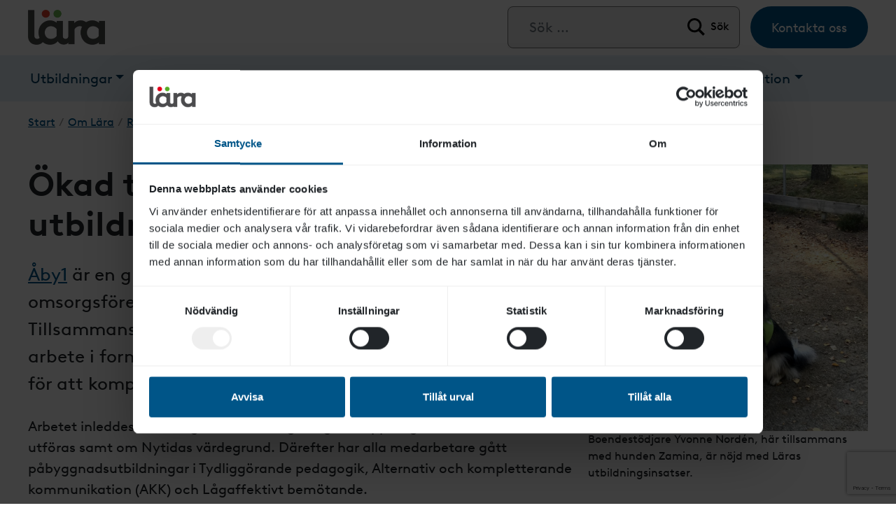

--- FILE ---
content_type: text/html; charset=UTF-8
request_url: https://lara.se/om-lara/referenser/nytida/
body_size: 30773
content:
<!doctype html><html lang="sv-SE"><head><script data-no-optimize="1">var litespeed_docref=sessionStorage.getItem("litespeed_docref");litespeed_docref&&(Object.defineProperty(document,"referrer",{get:function(){return litespeed_docref}}),sessionStorage.removeItem("litespeed_docref"));</script> <meta charset="utf-8"><meta http-equiv="x-ua-compatible" content="ie=edge"><meta name="viewport" content="width=device-width, initial-scale=1, shrink-to-fit=no"> <script data-cookieconsent="ignore" type="litespeed/javascript">window.dataLayer=window.dataLayer||[];function gtag(){dataLayer.push(arguments)}
gtag("consent","default",{ad_personalization:"denied",ad_storage:"denied",ad_user_data:"denied",analytics_storage:"denied",functionality_storage:"denied",personalization_storage:"denied",security_storage:"granted",wait_for_update:500,});gtag("set","ads_data_redaction",!0)</script> <script data-cookieconsent="ignore" type="litespeed/javascript">(function(w,d,s,l,i){w[l]=w[l]||[];w[l].push({'gtm.start':new Date().getTime(),event:'gtm.js'});var f=d.getElementsByTagName(s)[0],j=d.createElement(s),dl=l!=='dataLayer'?'&l='+l:'';j.async=!0;j.src='https://www.googletagmanager.com/gtm.js?id='+i+dl;f.parentNode.insertBefore(j,f)})(window,document,'script','dataLayer','GTM-KP6TXFL')</script> <script
		id="Cookiebot"
		src="https://consent.cookiebot.com/uc.js"
		data-implementation="wp"
		data-cbid="c1514c59-d61c-4f71-a537-d2a1c3735883"
						data-culture="SV"
				data-blockingmode="auto"
	></script>  <script type="litespeed/javascript">(function(w,d,s,l,i){w[l]=w[l]||[];w[l].push({'gtm.start':new Date().getTime(),event:'gtm.js'});var f=d.getElementsByTagName(s)[0],j=d.createElement(s),dl=l!='dataLayer'?'&l='+l:'';j.async=!0;j.src='https://www.googletagmanager.com/gtm.js?id='+i+dl;f.parentNode.insertBefore(j,f)})(window,document,'script','dataLayer','GTM-KP6TXFL')</script> <meta name='robots' content='index, follow, max-image-preview:large, max-snippet:-1, max-video-preview:-1' /><style>img:is([sizes="auto" i], [sizes^="auto," i]) { contain-intrinsic-size: 3000px 1500px }</style><link rel="preload" href="https://lara.se/wp-content/themes/ambea-main-theme/dist/fonts/brownll/BrownLLWeb-Regular_d3c8e935.woff2" as="font" crossorigin="anonymous" /><link rel="preload" href="https://lara.se/wp-content/themes/ambea-main-theme/dist/fonts/brownll/BrownLLWeb-Bold_57628f6d.woff2" as="font" crossorigin="anonymous" /><title>Tydliggörande pedagogik, AKK och LAB - Lära</title><link rel="canonical" href="https://lara.se/om-lara/referenser/nytida/" /><meta property="og:locale" content="sv_SE" /><meta property="og:type" content="article" /><meta property="og:title" content="Tydliggörande pedagogik, AKK och LAB" /><meta property="og:description" content="Utbildningar med Lära har varit fantastiska. Lära är en helt annan klass än andra utbildare vi haft, de är kompetenta och medryckande." /><meta property="og:url" content="https://lara.se/om-lara/referenser/nytida/" /><meta property="og:site_name" content="Lära" /><meta property="article:publisher" content="https://www.facebook.com/larasverige" /><meta property="article:modified_time" content="2025-07-04T11:48:43+00:00" /><meta property="og:image" content="https://lara.se/wp-content/uploads/2021/08/nytida_logo_rgb_ny_prick_600px.jpg" /><meta property="og:image:width" content="600" /><meta property="og:image:height" content="157" /><meta property="og:image:type" content="image/jpeg" /><meta name="twitter:card" content="summary_large_image" /> <script type="application/ld+json" class="yoast-schema-graph">{"@context":"https://schema.org","@graph":[{"@type":"WebPage","@id":"https://lara.se/om-lara/referenser/nytida/","url":"https://lara.se/om-lara/referenser/nytida/","name":"Tydliggörande pedagogik, AKK och LAB - Lära","isPartOf":{"@id":"https://lara.se/#website"},"primaryImageOfPage":{"@id":"https://lara.se/om-lara/referenser/nytida/#primaryimage"},"image":{"@id":"https://lara.se/om-lara/referenser/nytida/#primaryimage"},"thumbnailUrl":"https://lara.se/wp-content/uploads/2021/08/nytida_logo_rgb_ny_prick_600px.jpg","datePublished":"2021-09-28T14:30:51+00:00","dateModified":"2025-07-04T11:48:43+00:00","breadcrumb":{"@id":"https://lara.se/om-lara/referenser/nytida/#breadcrumb"},"inLanguage":"sv-SE","potentialAction":[{"@type":"ReadAction","target":["https://lara.se/om-lara/referenser/nytida/"]}]},{"@type":"ImageObject","inLanguage":"sv-SE","@id":"https://lara.se/om-lara/referenser/nytida/#primaryimage","url":"https://lara.se/wp-content/uploads/2021/08/nytida_logo_rgb_ny_prick_600px.jpg","contentUrl":"https://lara.se/wp-content/uploads/2021/08/nytida_logo_rgb_ny_prick_600px.jpg","width":600,"height":157,"caption":"nytida logotype"},{"@type":"BreadcrumbList","@id":"https://lara.se/om-lara/referenser/nytida/#breadcrumb","itemListElement":[{"@type":"ListItem","position":1,"name":"Hem","item":"https://lara.se/"},{"@type":"ListItem","position":2,"name":"Om Lära","item":"https://lara.se/om-lara/"},{"@type":"ListItem","position":3,"name":"Referenser","item":"https://lara.se/om-lara/referenser/"},{"@type":"ListItem","position":4,"name":"Tydliggörande pedagogik, AKK och LAB"}]},{"@type":"WebSite","@id":"https://lara.se/#website","url":"https://lara.se/","name":"Lära","description":"Utbildningar och handledning inom stöd, omsorg och skola","publisher":{"@id":"https://lara.se/#organization"},"potentialAction":[{"@type":"SearchAction","target":{"@type":"EntryPoint","urlTemplate":"https://lara.se/?s={search_term_string}"},"query-input":{"@type":"PropertyValueSpecification","valueRequired":true,"valueName":"search_term_string"}}],"inLanguage":"sv-SE"},{"@type":"Organization","@id":"https://lara.se/#organization","name":"Lära","url":"https://lara.se/","logo":{"@type":"ImageObject","inLanguage":"sv-SE","@id":"https://lara.se/#/schema/logo/image/","url":"https://lara.se/wp-content/uploads/2021/06/logo-lara.png","contentUrl":"https://lara.se/wp-content/uploads/2021/06/logo-lara.png","width":300,"height":139,"caption":"Lära"},"image":{"@id":"https://lara.se/#/schema/logo/image/"},"sameAs":["https://www.facebook.com/larasverige","https://www.linkedin.com/company/17876571/","https://www.youtube.com/channel/UCuRLC3aCHxLQzJ14uDJcrWQ"]}]}</script> <link rel='dns-prefetch' href='//api.alertir.com' /><link rel='dns-prefetch' href='//www.google.com' /><style id="litespeed-ccss">.wp-block-columns{align-items:normal!important;box-sizing:border-box;display:flex;flex-wrap:wrap!important}@media (min-width:782px){.wp-block-columns{flex-wrap:nowrap!important}}@media (max-width:781px){.wp-block-columns:not(.is-not-stacked-on-mobile)>.wp-block-column{flex-basis:100%!important}}@media (min-width:782px){.wp-block-columns:not(.is-not-stacked-on-mobile)>.wp-block-column{flex-basis:0%;flex-grow:1}.wp-block-columns:not(.is-not-stacked-on-mobile)>.wp-block-column[style*=flex-basis]{flex-grow:0}}:where(.wp-block-columns){margin-bottom:1.75em}.wp-block-column{flex-grow:1;min-width:0;overflow-wrap:break-word;word-break:break-word}.wp-block-image img{box-sizing:border-box;height:auto;max-width:100%;vertical-align:bottom}.wp-block-image :where(figcaption){margin-bottom:1em;margin-top:.5em}ul{box-sizing:border-box}.wp-block-spacer{clear:both}:root{--wp--preset--font-size--normal:16px;--wp--preset--font-size--huge:42px}.screen-reader-text{border:0;clip-path:inset(50%);height:1px;margin:-1px;overflow:hidden;padding:0;position:absolute;width:1px;word-wrap:normal!important}html :where(img[class*=wp-image-]){height:auto;max-width:100%}:where(figure){margin:0 0 1em}:root :where(.wp-block-image figcaption){color:#555;font-size:13px;text-align:center}.wp-block-image{margin:0 0 1em}:root{--coblocks-spacing--0:0;--coblocks-spacing--1:0.5em;--coblocks-spacing--2:1em;--coblocks-spacing--3:1.5em;--coblocks-spacing--4:2em;--coblocks-spacing--5:2.5em;--coblocks-spacing--6:3em;--coblocks-spacing--7:3.5em;--coblocks-spacing--8:4em;--coblocks-spacing--9:4.5em;--coblocks-spacing--10:7em}.wp-block-coblocks-media-card__media{grid-area:media-text-media;-ms-grid-column:1;-ms-grid-row:1;margin:0;position:relative}.wp-block-coblocks-media-card__content{grid-area:media-text-content;-ms-grid-column:2;-ms-grid-row:1;margin-left:-50%;position:relative;word-break:break-word;z-index:1}@media (max-width:599px) and (min-width:600px){.wp-block-coblocks-media-card.is-stacked-on-mobile .wp-block-coblocks-media-card__content{grid-area:media-text-content;-ms-grid-column:2;-ms-grid-row:1;margin-left:-100px}}:root{--coblocks-spacing--0:0;--coblocks-spacing--1:0.5em;--coblocks-spacing--2:1em;--coblocks-spacing--3:1.5em;--coblocks-spacing--4:2em;--coblocks-spacing--5:2.5em;--coblocks-spacing--6:3em;--coblocks-spacing--7:3.5em;--coblocks-spacing--8:4em;--coblocks-spacing--9:4.5em;--coblocks-spacing--10:7em}:root{--coblocks-spacing--0:0;--coblocks-spacing--1:0.5em;--coblocks-spacing--2:1em;--coblocks-spacing--3:1.5em;--coblocks-spacing--4:2em;--coblocks-spacing--5:2.5em;--coblocks-spacing--6:3em;--coblocks-spacing--7:3.5em;--coblocks-spacing--8:4em;--coblocks-spacing--9:4.5em;--coblocks-spacing--10:7em}:root{--wp-admin-theme-color:#3858e9;--wp-admin-theme-color--rgb:56,88,233;--wp-admin-theme-color-darker-10:#2145e6;--wp-admin-theme-color-darker-10--rgb:33,69,230;--wp-admin-theme-color-darker-20:#183ad6;--wp-admin-theme-color-darker-20--rgb:24,58,214;--wp-admin-border-width-focus:2px}:root{--blue:#007bff;--indigo:#6610f2;--purple:#6f42c1;--pink:#e83e8c;--red:#dc3545;--orange:#fd7e14;--yellow:#ffc107;--green:#28a745;--teal:#20c997;--cyan:#17a2b8;--white:#fff;--gray:#6c757d;--gray-dark:#343a40;--primary:#007bff;--secondary:#6c757d;--success:#28a745;--info:#17a2b8;--warning:#ffc107;--danger:#dc3545;--light:#f8f9fa;--dark:#343a40;--breakpoint-xs:0;--breakpoint-sm:576px;--breakpoint-md:768px;--breakpoint-lg:992px;--breakpoint-xl:1200px;--font-family-sans-serif:-apple-system,BlinkMacSystemFont,"Segoe UI",Roboto,"Helvetica Neue",Arial,"Noto Sans",sans-serif,"Apple Color Emoji","Segoe UI Emoji","Segoe UI Symbol","Noto Color Emoji";--font-family-monospace:SFMono-Regular,Menlo,Monaco,Consolas,"Liberation Mono","Courier New",monospace}*,:after,:before{-webkit-box-sizing:border-box;box-sizing:border-box}html{font-family:sans-serif;line-height:1.15;-webkit-text-size-adjust:100%}figcaption,figure,header,main,nav,section{display:block}body{margin:0;font-weight:400;line-height:1.5;color:#333;text-align:left;background-color:#fff;color:#212529}h1,h2{margin-top:0;margin-bottom:.5em}p{margin-top:0;margin-bottom:1em}ul{margin-bottom:1em}ul{margin-top:0}ul ul{margin-bottom:0}a{color:#007bff;text-decoration:none;background-color:#fff0}figure{margin:0 0 1em}img{border-style:none}img{vertical-align:middle}label{display:inline-block;margin-bottom:.5em}button{border-radius:0}button,input{margin:0;font-family:inherit;font-size:inherit;line-height:inherit}button,input{overflow:visible}button{text-transform:none}[type=button],[type=submit],button{-webkit-appearance:button}[type=button]::-moz-focus-inner,[type=submit]::-moz-focus-inner,button::-moz-focus-inner{padding:0;border-style:none}[type=search]{outline-offset:-2px;-webkit-appearance:none}[type=search]::-webkit-search-decoration{-webkit-appearance:none}::-webkit-file-upload-button{font:inherit;-webkit-appearance:button}h1,h2{margin-bottom:.5em;font-weight:500;line-height:1.2}h1{font-size:2.5em}h2{font-size:2em;margin-bottom:.8em}.container{width:100%;padding-right:15px;padding-left:15px;margin-right:auto;margin-left:auto}@media (min-width:576px){.container{max-width:540px}}@media (min-width:768px){.container{max-width:720px}}@media (min-width:992px){.container{max-width:960px}}.search-form .search-field{display:block;width:100%;height:calc(2.25em + 2px);padding:.375em .75em;font-size:1em;font-weight:400;line-height:1.5;color:#495057;background-color:#fff;background-clip:padding-box;border:1px solid #ced4da;border-radius:.25em}.search-form .search-field::-ms-expand{background-color:#fff0;border:0}.search-form .search-field::-webkit-input-placeholder{color:#6c757d;opacity:1}.search-form .search-field::-moz-placeholder{color:#6c757d;opacity:1}.search-form .search-field::-ms-input-placeholder{color:#6c757d;opacity:1}.search-form label{margin-bottom:1em}@media (min-width:576px){.search-form label{display:-webkit-box;display:-ms-flexbox;display:flex;-webkit-box-align:center;-ms-flex-align:center;align-items:center;-webkit-box-pack:center;-ms-flex-pack:center;justify-content:center;margin-bottom:0}.search-form label{display:-webkit-box;display:-ms-flexbox;display:flex;-webkit-box-flex:0;-ms-flex:0 0 auto;flex:0 0 auto;-webkit-box-orient:horizontal;-webkit-box-direction:normal;-ms-flex-flow:row wrap;flex-flow:row wrap;-webkit-box-align:center;-ms-flex-align:center;align-items:center;margin-bottom:0}.search-form .search-field{display:inline-block;width:auto;vertical-align:middle}}.search-form .search-submit{display:inline-block;font-weight:400;color:#333;text-align:center;vertical-align:middle;background-color:#fff0;border:2px solid #fff0;padding:.875em 1.5em;font-size:1.125em;line-height:1.5;border-radius:2em}.search-form .search-submit{color:#fff;background-color:#6c757d;border-color:#6c757d}.collapse:not(.show){display:none}.dropdown{position:relative}.dropdown-toggle{white-space:nowrap}.dropdown-toggle:after{display:inline-block;margin-left:.255em;vertical-align:.255em;content:"";border-top:.3em solid;border-right:.3em solid #fff0;border-bottom:0;border-left:.3em solid #fff0}.dropdown-menu{position:absolute;top:100%;left:0;z-index:1000;display:none;float:left;min-width:10em;margin:.125em 0 0;color:#333;text-align:left;list-style:none;background-color:#fff;background-clip:padding-box;border:1px solid rgb(0 0 0/.15);border-radius:.25em}.dropdown-item{display:block;width:100%;padding:.25em 1.5em;clear:both;font-weight:400;color:#333;text-align:inherit;white-space:nowrap;background-color:#fff0;border:0}.nav{display:-webkit-box;display:-ms-flexbox;display:flex;-ms-flex-wrap:wrap;flex-wrap:wrap;padding-left:0;margin-bottom:0;list-style:none}.nav-link{display:block;padding:.5em 1em}.navbar{position:relative;padding:.5em 15px}.navbar{display:-webkit-box;display:-ms-flexbox;display:flex;-ms-flex-wrap:wrap;flex-wrap:wrap;-webkit-box-align:center;-ms-flex-align:center;align-items:center;-webkit-box-pack:justify;-ms-flex-pack:justify;justify-content:space-between}.navbar-brand{display:inline-block;padding-top:.3125em;padding-bottom:.3125em;margin-right:1em;font-size:1.25em;line-height:inherit;white-space:nowrap}.navbar-nav{display:-webkit-box;display:-ms-flexbox;display:flex;-webkit-box-orient:vertical;-webkit-box-direction:normal;-ms-flex-direction:column;flex-direction:column;padding-left:0;margin-bottom:0;list-style:none}.navbar-nav .nav-link{padding-right:0;padding-left:0}.navbar-nav .dropdown-menu{position:static;float:none}.navbar-collapse{-ms-flex-preferred-size:100%;flex-basis:100%;-webkit-box-flex:1;-ms-flex-positive:1;flex-grow:1;-webkit-box-align:center;-ms-flex-align:center;align-items:center}.navbar-toggler{padding:.25em .75em;font-size:1.25em;line-height:1;background-color:#fff0;border:1px solid #fff0;border-radius:2em}.navbar-toggler-icon{display:inline-block;width:1.5em;height:1.5em;vertical-align:middle;content:"";background:no-repeat 50%;background-size:100% 100%}@media (min-width:992px){.navbar-expand-lg{-ms-flex-flow:row nowrap;flex-flow:row nowrap;-webkit-box-pack:start;-ms-flex-pack:start;justify-content:flex-start}.navbar-expand-lg,.navbar-expand-lg .navbar-nav{-webkit-box-orient:horizontal;-webkit-box-direction:normal}.navbar-expand-lg .navbar-nav{-ms-flex-direction:row;flex-direction:row}.navbar-expand-lg .navbar-nav .dropdown-menu{position:absolute}.navbar-expand-lg .navbar-nav .nav-link{padding-right:.5em;padding-left:.5em}.navbar-expand-lg .navbar-collapse{display:-webkit-box;display:-ms-flexbox;display:flex;-ms-flex-preferred-size:auto;flex-basis:auto}}.d-none{display:none}@media (min-width:576px){.d-sm-block{display:block}}@media (min-width:992px){.d-lg-none{display:none}}.justify-content-between{-webkit-box-pack:justify;-ms-flex-pack:justify;justify-content:space-between}.screen-reader-text{position:absolute;width:1px;height:1px;padding:0;overflow:hidden;clip:rect(0,0,0,0);white-space:nowrap;border:0}.pr-0{padding-right:0}body{font-family:BrownLLWeb-Regular;overflow-x:hidden;font-size:1em}h1,h2{font-family:BrownLLWeb-Bold,sans-serif}h1{font-size:3em}h2{font-size:2em}@media (max-width:767.98px){h1{font-size:2.5em}h2{font-size:2em}}.wrap.container a:not(.btn):not(.wp-block-button__link){color:#212529;text-decoration:underline}.menu-button a{background-color:#4a4a49;border-radius:30px;padding:18px 30px 15px!important;font-size:1.125em;color:#fff}.menu-button.menu-button--Secondary a{background-color:#005d95}@media (max-width:991.98px){.menu-button a{padding:8px 30px!important}}.search-form .search-submit{text-decoration:none}.search-form .search-submit{background-color:#005d95;border-color:#005d95}.search-form .search-field{height:56px;padding:.875em 1.5em}.search-form label{font-weight:400}.wp-block-image img{height:auto}header.banner .navbar-brand img{width:170px;height:auto}header.banner .navbar-toggler{background-color:#4a4a49;position:absolute;right:0;top:0;padding:1em;border-radius:0}header.banner .navbar-toggler .navbar-toggler-icon{background-image:url([data-uri])}@media (max-width:991.98px){header.banner>.navbar{padding-right:76px}header.banner .navbar-brand img{height:35px;width:auto}}@media (max-width:374px){header.banner>.navbar{padding-right:55px}header.banner .navbar-toggler{font-size:1em}header.banner .navbar-toggler .navbar-toggler-icon{width:1em;height:1em}header.banner .navbar-brand img{height:22px}}.top-menu{padding-left:15px}.top-menu li{padding-right:15px}.top-menu li:last-child{padding-right:0}.menu-primary{background-color:#4a4a49}.menu-primary .navbar-nav{position:relative;margin-left:-.75em}.menu-primary .navbar-nav>.menu-item>.dropdown-menu{margin-left:.75em;margin-top:.5em}.menu-primary .navbar-nav .menu-item a{padding-left:.75em;padding-right:.75em;font-size:1.25em;color:#fff}.menu-primary .navbar-nav .dropdown-menu{-webkit-box-shadow:0 16px 16px 0 rgb(0 0 0/.4);box-shadow:0 16px 16px 0 rgb(0 0 0/.4);border:0;border-radius:0}.menu-primary .navbar-nav .dropdown-menu li a{color:#212529;padding:.55em 2em .55em 1em}.menu-primary .navbar-nav .dropdown-menu .dropdown-menu{left:100%;top:0;margin-top:0;-webkit-box-shadow:10px 16px 16px -10px rgb(0 0 0/.4);box-shadow:10px 16px 16px -10px rgb(0 0 0/.4);border-top:0;background:#ddd;min-height:100%}.menu-primary .dropdown-submenu.menu-item-has-children{display:-webkit-box;display:-ms-flexbox;display:flex}.menu-primary .dropdown-submenu.menu-item-has-children a{padding-right:1.875em}.menu-primary .dropdown-submenu-toggle{display:-webkit-box;display:-ms-flexbox;display:flex;-webkit-box-align:center;-ms-flex-align:center;align-items:center;-ms-flex-item-align:center;align-self:center;margin-right:0}@media (max-width:991.98px){.menu-primary-wrapper{position:relative}.menu-primary{position:absolute;z-index:100;right:0;top:0;min-width:375px}.menu-primary .navbar{padding-top:0;padding-bottom:0}.menu-primary .navbar .navbar-collapse{padding-top:.5em;padding-bottom:.5em;max-width:100%}.menu-primary .navbar-nav{margin-left:0}.menu-primary .navbar-nav>.menu-item>.dropdown-menu{margin-left:0;margin-top:0}.menu-primary .navbar-nav .menu-item a{overflow:hidden;text-overflow:ellipsis}.menu-primary .navbar-nav .menu-item .dropdown-toggle:after{position:absolute;right:26px;top:1em}.menu-primary .navbar-nav .dropdown-menu{-webkit-box-shadow:none;box-shadow:none;margin-top:0;border-top:0;border-left:0;border-right:0;background-color:#3b3b3a}.menu-primary .navbar-nav .dropdown-menu li a{font-size:1em;color:#fff}.menu-primary .navbar-nav .dropdown-menu .dropdown-menu{background-color:#2c2c2b}.menu-primary .dropdown-submenu-toggle{display:block;top:.5em}.menu-primary .dropdown-submenu{position:relative}.menu-primary .dropdown-submenu.menu-item-has-children{display:list-item}.menu-primary .dropdown-submenu.menu-item-has-children a{padding-right:3.75em}.menu-primary .dropdown-submenu .dropdown-menu li a{font-size:.9em}.menu-primary .dropdown-submenu .dropdown-submenu-toggle{position:absolute;right:1em;margin-right:0}}@media (max-width:767.98px){.menu-primary{width:100%}}@media (max-width:374px){.menu-primary{min-width:0}}@media (max-width:991.98px){.menu-primary .navbar{padding-left:0;padding-right:0}.menu-primary .navbar .menu-item a{padding-left:1.75em;padding-right:1.75em}.menu-primary .navbar .dropdown-menu .menu-item a{padding-left:2em;padding-right:2em}.menu-primary .navbar .dropdown-menu .dropdown-menu .menu-item a{padding-left:2.25em;padding-right:2.25em}}#breadcrumbs{list-style:none;margin:10px 0;padding-left:0}#breadcrumbs li{display:inline-block;margin-right:5px}#breadcrumbs li a{font-weight:400;color:#212529;text-decoration:underline}#breadcrumbs li.item-parent a{color:#212529;font-weight:400}#breadcrumbs .separator{font-size:1em;color:#000}.footer-inner p{color:#fff}.page .page-header{max-width:100%}.page .main p a:not(.btn):not(.wp-block-button__link){color:#212529;text-decoration:underline}body{--wp--preset--color--black:#000;--wp--preset--color--cyan-bluish-gray:#abb8c3;--wp--preset--color--white:#fff;--wp--preset--color--pale-pink:#f78da7;--wp--preset--color--vivid-red:#cf2e2e;--wp--preset--color--luminous-vivid-orange:#ff6900;--wp--preset--color--luminous-vivid-amber:#fcb900;--wp--preset--color--light-green-cyan:#7bdcb5;--wp--preset--color--vivid-green-cyan:#00d084;--wp--preset--color--pale-cyan-blue:#8ed1fc;--wp--preset--color--vivid-cyan-blue:#0693e3;--wp--preset--color--vivid-purple:#9b51e0;--wp--preset--color--orange:#f68d2e;--wp--preset--color--blue:#63b9e9;--wp--preset--color--navy-blue:#0075bf;--wp--preset--color--dark-blue:#005d95;--wp--preset--color--red:#de3f29;--wp--preset--color--green:#6ab651;--wp--preset--color--gray:#4a4a49;--wp--preset--color--light-gray:#f2f2f2;--wp--preset--color--primary-light:#929291;--wp--preset--color--pink:#f6cfc9;--wp--preset--gradient--vivid-cyan-blue-to-vivid-purple:linear-gradient(135deg,#0693e3,#9b51e0);--wp--preset--gradient--light-green-cyan-to-vivid-green-cyan:linear-gradient(135deg,#7adcb4,#00d082);--wp--preset--gradient--luminous-vivid-amber-to-luminous-vivid-orange:linear-gradient(135deg,#fcb900,#ff6900);--wp--preset--gradient--luminous-vivid-orange-to-vivid-red:linear-gradient(135deg,#ff6900,#cf2e2e);--wp--preset--gradient--very-light-gray-to-cyan-bluish-gray:linear-gradient(135deg,#eee,#a9b8c3);--wp--preset--gradient--cool-to-warm-spectrum:linear-gradient(135deg,#4aeadc,#9778d1 20%,#cf2aba 40%,#ee2c82 60%,#fb6962 80%,#fef84c);--wp--preset--gradient--blush-light-purple:linear-gradient(135deg,#ffceec,#9896f0);--wp--preset--gradient--blush-bordeaux:linear-gradient(135deg,#fecda5,#fe2d2d 50%,#6b003e);--wp--preset--gradient--luminous-dusk:linear-gradient(135deg,#ffcb70,#c751c0 50%,#4158d0);--wp--preset--gradient--pale-ocean:linear-gradient(135deg,#fff5cb,#b6e3d4 50%,#33a7b5);--wp--preset--gradient--electric-grass:linear-gradient(135deg,#caf880,#71ce7e);--wp--preset--gradient--midnight:linear-gradient(135deg,#020381,#2874fc);--wp--preset--duotone--dark-grayscale:url(#wp-duotone-dark-grayscale);--wp--preset--duotone--grayscale:url(#wp-duotone-grayscale);--wp--preset--duotone--purple-yellow:url(#wp-duotone-purple-yellow);--wp--preset--duotone--blue-red:url(#wp-duotone-blue-red);--wp--preset--duotone--midnight:url(#wp-duotone-midnight);--wp--preset--duotone--magenta-yellow:url(#wp-duotone-magenta-yellow);--wp--preset--duotone--purple-green:url(#wp-duotone-purple-green);--wp--preset--duotone--blue-orange:url(#wp-duotone-blue-orange);--wp--preset--font-size--small:12px;--wp--preset--font-size--medium:20px;--wp--preset--font-size--large:20px;--wp--preset--font-size--x-large:42px;--wp--preset--font-size--regular:16px;--wp--preset--spacing--20:0.44em;--wp--preset--spacing--30:0.67em;--wp--preset--spacing--40:1em;--wp--preset--spacing--50:1.5em;--wp--preset--spacing--60:2.25em;--wp--preset--spacing--70:3.38em;--wp--preset--spacing--80:5.06em}:where(.is-layout-flex){gap:.5em}body .is-layout-flex{display:-webkit-box;display:-ms-flexbox;display:flex;-ms-flex-wrap:wrap;flex-wrap:wrap;-webkit-box-align:center;-ms-flex-align:center;align-items:center}body .is-layout-flex>*{margin:0}:where(.wp-block-columns.is-layout-flex){gap:2em}#skiptocontent a{text-decoration:underline}p{font-size:20px}@media (max-width:991.98px){header.banner form.search-form{position:unset;background-color:#fff0}header.banner form.search-form label{position:absolute;left:0;top:100%;padding-right:0;background-color:#f6f6f6;z-index:30;display:none;width:100%;border:1px solid #d2d2d1}header.banner form.search-form .search-field{padding-left:1em;padding-right:1em}header.banner form.search-form .search-submit{position:relative;height:40px;padding-top:10px;padding-bottom:10px}}@media (min-width:1200px){.container{max-width:1230px}}header{position:relative}#skiptocontent a{padding:10px 15px;position:absolute;top:-200px;left:0;color:#de3f2a;background:#ededed;z-index:100;text-decoration:underline!important}.search-form .search-field{font-size:1.25em}.navbar{max-width:1230px;margin:0 auto}#menu-top-buttons li:last-child{padding-right:0}.dropdown-menu li{border-bottom:1px solid #6e6e6d}.dropdown-menu li:last-child{border-bottom:none}.dropdown-submenu-toggle span:after{display:inline-block;margin-left:.255em;vertical-align:.255em;content:"";border-bottom:0;border-left:.35em solid #fff0;border-width:.35em .35em .3em;border-right:.35em solid #fff0;border-top:.35em solid;rotate:270deg}header.banner form.search-form{position:relative}.search-form{display:-webkit-box;display:-ms-flexbox;display:flex;-webkit-box-orient:horizontal;-webkit-box-direction:normal;-ms-flex-flow:row wrap;flex-flow:row wrap;-webkit-box-align:center;-ms-flex-align:center;align-items:center}header.banner form.search-form label{width:332px;padding-right:86px;border:1px solid #767676;border-radius:8px;background-color:#ededed}header.banner form.search-form .search-field{height:58px;border:none;outline:none;width:100%;background-color:#fff0}header.banner form.search-form .search-submit{height:58px;border:none;outline:none;width:80px;position:absolute;right:0;top:0;padding:15px;text-align:right;color:#000;background-image:url([data-uri]);background-color:#fff0;background-repeat:no-repeat;background-size:25px;background-position:5px;border-radius:0}.search-form .search-submit{text-decoration:none;font-size:1em}@media (max-width:991.98px){header.banner form.search-form{position:unset;background-color:#fff0}header.banner form.search-form label{position:absolute;left:0;top:100%;padding-right:0;background-color:#ededed;z-index:30;display:none;width:100%;border:1px solid #d2d2d1}header.banner form.search-form .search-field{padding-left:1em;padding-right:1em}header.banner form.search-form .search-submit{position:relative;height:40px;padding-top:10px;padding-bottom:10px}}.submenu-toggle-icon{display:inline-block;background:#ddd;display:-webkit-box;display:-ms-flexbox;display:flex;-webkit-box-align:center;-ms-flex-align:center;align-items:center;padding:10px 6px 10px 4px}@media (max-width:767.98px){header.banner form.search-form .search-submit{padding:0;width:20px;color:#fff0;background-size:contain;background-position:50%}}.menu-bold a{padding-left:0!important;font-family:BrownLLWeb-Bold!important;font-weight:400}.menu-primary .navbar-nav .menu-item .dropdown-toggle:after{border-width:.3em}.dropdown-submenu-toggle{border:0;padding:0}li.menu-bold{border-bottom:none}.dropdown-menu{padding:.5em 1.5em;font-size:1em}@media (max-width:991.98px){.menu-primary .dropdown-submenu .dropdown-submenu-toggle{right:-8px}}.search-form .search-submit{font-size:1.125em}#skiptocontent a{border:3px solid #a800c3}h1{-ms-hyphens:auto;hyphens:auto}.dropdown-item{white-space:pre}body{font-size:16px}@media (max-width:1260px){.menu-primary .navbar-nav>.menu-item:last-child>.dropdown-menu{left:-174px;margin-left:0}}body{color:#212529}.wrap.container a:not(.btn):not(.wp-block-button__link):not(.related-tile-clickable){color:#058}header.banner form.search-form{background-color:#f6f6f6;position:relative}header.banner form.search-form .search-field{height:58px;border:none;outline:none;width:100%;background-color:#fff0}header.banner form.search-form .search-submit{height:58px;border:none;outline:none;width:80px;position:absolute;right:0;top:0;padding:15px;text-align:right;color:#000;background-color:#fff0;background-repeat:no-repeat;background-size:25px;background-position:5px;border-radius:0}@media (max-width:991.98px){header.banner form.search-form{position:unset;background-color:#fff0}header.banner form.search-form label{position:absolute;left:0;top:100%;padding-right:0;background-color:#f6f6f6;z-index:30;display:none}header.banner form.search-form .search-submit{position:relative;height:40px;padding-top:10px;padding-bottom:10px}header.banner form.search-form .search-field{padding-left:1rem;padding-right:1rem}}@media (max-width:767.98px){header.banner form.search-form .search-submit{padding:0;width:20px;color:#fff0;background-size:contain;background-position:50%}.top-menu li.menu-button--Green a{padding-left:21px!important;padding-right:21px!important}}.menu-button a{background-color:#058}.menu-button.menu-button--Secondary a{background-color:#058}.search-form .search-submit{text-decoration:none;padding:.875rem 1.5rem;border-width:2px;border-radius:2rem;font-size:1rem;color:#fff}.search-form .search-submit{background-color:#058;border-color:#058}header.banner .navbar-toggler{background-color:#058}.menu-primary{background-color:#e5f0f6}.menu-primary .navbar-nav .dropdown-menu li a{color:#232323}.menu-primary .navbar-nav .dropdown-menu .dropdown-menu{background-color:#e0eef7}@media (min-width:992px){header.banner .navbar-brand img{width:150px;height:auto}}@media (max-width:991.98px){header.banner .navbar-brand img{height:38px;width:auto}}@media (max-width:991.98px){.menu-primary .navbar-nav .dropdown-menu{background-color:#f2faff;-webkit-box-shadow:none;box-shadow:none}.menu-primary .navbar-nav .dropdown-menu li a{color:#fff}.menu-primary .navbar-nav .dropdown-menu .dropdown-menu{background-color:#003556}.menu-primary .navbar-nav .dropdown-menu .dropdown-menu li a{color:#fff;font-size:1rem}.menu-primary .navbar-nav .menu-item a{color:#fff}}#breadcrumbs li.item-parent a,#breadcrumbs li a{color:#058}#breadcrumbs .separator{color:#9c9c9b}.page .main p a:not(.btn){color:#058!important}.menu-primary .navbar-nav .dropdown-menu .dropdown-menu li a{font-size:1.25em!important}.dropdown-menu li{border-bottom:1px solid #003c60}.menu-primary .navbar-nav .dropdown-menu li a,.menu-primary .navbar-nav .menu-item a{color:#003c60!important}.submenu-toggle-icon{background:#e5f0f6}.dropdown-submenu-toggle span:after{color:#003c60}.menu-primary .navbar-nav .dropdown-menu .dropdown-menu{background-color:#f7fcf0}.nav .top-left{margin-right:4px}@media (max-width:991.98px){.menu-primary .navbar-nav .dropdown-menu li a{font-size:1.25em}}a.wt-cli-manage-consent-link{margin-bottom:20px;background-color:#efefef;display:inline-block;margin-right:10px;padding:.313rem 1.25rem;border-radius:2rem;color:#000}#skiptocontent a{color:#058;border-color:#02857d}::-webkit-input-placeholder{color:red;opacity:1}::-moz-placeholder{color:red;opacity:1}:-ms-input-placeholder,::-ms-input-placeholder{color:red;opacity:1}::placeholder{color:red;opacity:1}@media (min-width:992px){header.banner .navbar-brand img{height:50px!important;width:110px!important}}a.wt-cli-manage-consent-link{margin-bottom:20px;background-color:#efefef;display:inline-block;margin-right:10px;padding:.313rem 1.25rem;border-radius:2rem;color:#000}.menu-primary .navbar-nav .dropdown-menu .dropdown-menu{background-color:#edf4f9}.wp-container-core-columns-is-layout-9d6595d7{flex-wrap:nowrap}</style><link rel="preload" data-asynced="1" data-optimized="2" as="style" onload="this.onload=null;this.rel='stylesheet'" href="https://lara.se/wp-content/litespeed/ucss/94ef2232df4db6460e36a69aec416ce8.css?ver=f156e" /><script type="litespeed/javascript">!function(a){"use strict";var b=function(b,c,d){function e(a){return h.body?a():void setTimeout(function(){e(a)})}function f(){i.addEventListener&&i.removeEventListener("load",f),i.media=d||"all"}var g,h=a.document,i=h.createElement("link");if(c)g=c;else{var j=(h.body||h.getElementsByTagName("head")[0]).childNodes;g=j[j.length-1]}var k=h.styleSheets;i.rel="stylesheet",i.href=b,i.media="only x",e(function(){g.parentNode.insertBefore(i,c?g:g.nextSibling)});var l=function(a){for(var b=i.href,c=k.length;c--;)if(k[c].href===b)return a();setTimeout(function(){l(a)})};return i.addEventListener&&i.addEventListener("load",f),i.onloadcssdefined=l,l(f),i};"undefined"!=typeof exports?exports.loadCSS=b:a.loadCSS=b}("undefined"!=typeof global?global:this);!function(a){if(a.loadCSS){var b=loadCSS.relpreload={};if(b.support=function(){try{return a.document.createElement("link").relList.supports("preload")}catch(b){return!1}},b.poly=function(){for(var b=a.document.getElementsByTagName("link"),c=0;c<b.length;c++){var d=b[c];"preload"===d.rel&&"style"===d.getAttribute("as")&&(a.loadCSS(d.href,d,d.getAttribute("media")),d.rel=null)}},!b.support()){b.poly();var c=a.setInterval(b.poly,300);a.addEventListener&&a.addEventListener("load",function(){b.poly(),a.clearInterval(c)}),a.attachEvent&&a.attachEvent("onload",function(){a.clearInterval(c)})}}}(this);</script> <style id='wp-block-library-theme-inline-css' type='text/css'>.wp-block-audio :where(figcaption){color:#555;font-size:13px;text-align:center}.is-dark-theme .wp-block-audio :where(figcaption){color:#ffffffa6}.wp-block-audio{margin:0 0 1em}.wp-block-code{border:1px solid #ccc;border-radius:4px;font-family:Menlo,Consolas,monaco,monospace;padding:.8em 1em}.wp-block-embed :where(figcaption){color:#555;font-size:13px;text-align:center}.is-dark-theme .wp-block-embed :where(figcaption){color:#ffffffa6}.wp-block-embed{margin:0 0 1em}.blocks-gallery-caption{color:#555;font-size:13px;text-align:center}.is-dark-theme .blocks-gallery-caption{color:#ffffffa6}:root :where(.wp-block-image figcaption){color:#555;font-size:13px;text-align:center}.is-dark-theme :root :where(.wp-block-image figcaption){color:#ffffffa6}.wp-block-image{margin:0 0 1em}.wp-block-pullquote{border-bottom:4px solid;border-top:4px solid;color:currentColor;margin-bottom:1.75em}.wp-block-pullquote cite,.wp-block-pullquote footer,.wp-block-pullquote__citation{color:currentColor;font-size:.8125em;font-style:normal;text-transform:uppercase}.wp-block-quote{border-left:.25em solid;margin:0 0 1.75em;padding-left:1em}.wp-block-quote cite,.wp-block-quote footer{color:currentColor;font-size:.8125em;font-style:normal;position:relative}.wp-block-quote:where(.has-text-align-right){border-left:none;border-right:.25em solid;padding-left:0;padding-right:1em}.wp-block-quote:where(.has-text-align-center){border:none;padding-left:0}.wp-block-quote.is-large,.wp-block-quote.is-style-large,.wp-block-quote:where(.is-style-plain){border:none}.wp-block-search .wp-block-search__label{font-weight:700}.wp-block-search__button{border:1px solid #ccc;padding:.375em .625em}:where(.wp-block-group.has-background){padding:1.25em 2.375em}.wp-block-separator.has-css-opacity{opacity:.4}.wp-block-separator{border:none;border-bottom:2px solid;margin-left:auto;margin-right:auto}.wp-block-separator.has-alpha-channel-opacity{opacity:1}.wp-block-separator:not(.is-style-wide):not(.is-style-dots){width:100px}.wp-block-separator.has-background:not(.is-style-dots){border-bottom:none;height:1px}.wp-block-separator.has-background:not(.is-style-wide):not(.is-style-dots){height:2px}.wp-block-table{margin:0 0 1em}.wp-block-table td,.wp-block-table th{word-break:normal}.wp-block-table :where(figcaption){color:#555;font-size:13px;text-align:center}.is-dark-theme .wp-block-table :where(figcaption){color:#ffffffa6}.wp-block-video :where(figcaption){color:#555;font-size:13px;text-align:center}.is-dark-theme .wp-block-video :where(figcaption){color:#ffffffa6}.wp-block-video{margin:0 0 1em}:root :where(.wp-block-template-part.has-background){margin-bottom:0;margin-top:0;padding:1.25em 2.375em}</style><style id='classic-theme-styles-inline-css' type='text/css'>/*! This file is auto-generated */
.wp-block-button__link{color:#fff;background-color:#32373c;border-radius:9999px;box-shadow:none;text-decoration:none;padding:calc(.667em + 2px) calc(1.333em + 2px);font-size:1.125em}.wp-block-file__button{background:#32373c;color:#fff;text-decoration:none}</style> <script type="litespeed/javascript" data-src="https://lara.se/wp-includes/js/jquery/jquery.min.js?ver=3.7.1" id="jquery-core-js"></script> <link rel="https://api.w.org/" href="https://lara.se/wp-json/" /><link rel="alternate" title="JSON" type="application/json" href="https://lara.se/wp-json/wp/v2/pages/64635" /><link rel="EditURI" type="application/rsd+xml" title="RSD" href="https://lara.se/xmlrpc.php?rsd" /><meta name="generator" content="WordPress 6.8.3" /><link rel='shortlink' href='https://lara.se/?p=64635' /><link rel="alternate" title="oEmbed (JSON)" type="application/json+oembed" href="https://lara.se/wp-json/oembed/1.0/embed?url=https%3A%2F%2Flara.se%2Fom-lara%2Freferenser%2Fnytida%2F" /><link rel="alternate" title="oEmbed (XML)" type="text/xml+oembed" href="https://lara.se/wp-json/oembed/1.0/embed?url=https%3A%2F%2Flara.se%2Fom-lara%2Freferenser%2Fnytida%2F&#038;format=xml" />
 <script type="litespeed/javascript">!function(f,b,e,v,n,t,s){if(f.fbq)return;n=f.fbq=function(){n.callMethod?n.callMethod.apply(n,arguments):n.queue.push(arguments)};if(!f._fbq)f._fbq=n;n.push=n;n.loaded=!0;n.version='2.0';n.queue=[];t=b.createElement(e);t.async=!0;t.src=v;s=b.getElementsByTagName(e)[0];s.parentNode.insertBefore(t,s)}(window,document,'script','https://connect.facebook.net/en_US/fbevents.js');fbq('init','943475745785457');fbq('init','408124752968472');fbq('track',"PageView")</script> <noscript><img height="1" width="1" style="display:none"
src="https://www.facebook.com/tr?id=943475745785457&ev=PageView&noscript=1"
/></noscript>
<script type="litespeed/javascript" data-src="https://ok1static.oktacdn.com/assets/js/sdk/okta-auth-js/1.13.0/okta-auth-js.min.js"></script> <script type="litespeed/javascript">var authClient=new OktaAuth({url:'https://ambea.okta-emea.com',clientId:'0oa4yynhtp6rlxAuo0i7',redirectUri:'https://lara.se/wp-login.php',issuer:'https://ambea.okta-emea.com/oauth2/v1',});authClient.session.exists().then(function(exists){if(exists){authClient.token.getWithoutPrompt({responseType:['id_token','token'],scopes:['openid','email']}).then(function(tokens){var url_to_redirect_to='https://lara.se/wp-login.php'+'?log_in_from_id_token='+tokens[0].idToken;window.location.href=url_to_redirect_to})}})</script> <meta name="facebook-domain-verification" content="0asv8nwrt858mj8psvnzxedv7pfnst" /><style>.algolia-search-highlight {
				background-color: #fffbcc;
				border-radius: 2px;
				font-style: normal;
			}</style><style id="uagb-style-conditional-extension">@media (min-width: 1025px){body .uag-hide-desktop.uagb-google-map__wrap,body .uag-hide-desktop{display:none !important}}@media (min-width: 768px) and (max-width: 1024px){body .uag-hide-tab.uagb-google-map__wrap,body .uag-hide-tab{display:none !important}}@media (max-width: 767px){body .uag-hide-mob.uagb-google-map__wrap,body .uag-hide-mob{display:none !important}}</style><link rel="icon" href="https://lara.se/wp-content/uploads/2024/11/cropped-LA_512px-32x32.png" sizes="32x32" /><link rel="icon" href="https://lara.se/wp-content/uploads/2024/11/cropped-LA_512px-192x192.png" sizes="192x192" /><link rel="apple-touch-icon" href="https://lara.se/wp-content/uploads/2024/11/cropped-LA_512px-180x180.png" /><meta name="msapplication-TileImage" content="https://lara.se/wp-content/uploads/2024/11/cropped-LA_512px-270x270.png" /></head><body class="wp-singular page-template-default page page-id-64635 page-child parent-pageid-91 wp-custom-logo wp-embed-responsive wp-theme-ambea-main-theme wp-child-theme-lara-website editorskit-title-hidden nytida app-data index-data singular-data page-data page-64635-data page-nytida-data">
<noscript><iframe data-lazyloaded="1" src="about:blank"   data-litespeed-src="https://www.googletagmanager.com/ns.html?id=GTM-KP6TXFL" height="0"   width="0"   style="display:none;visibility:hidden"></iframe></noscript><header class="banner" id="mainnavigation" aria-label="navigation"><div id="skiptocontent"><a href="#maincontent" title="Hoppa till huvudinnehåll">Hoppa till huvudinnehåll</a></div><div class="navbar justify-content-between">
<a class="navbar-brand" href="https://lara.se/">
<img width="219" height="100" src="https://lara.se/wp-content/uploads/2024/04/logo_lara_website.png.webp" alt="Lära">
</a><div class="nav"><div class="top-left"><div class="top-left-inner"></div></div><div class="top-right"><div class="top-right-inner"><section class="widget search-4 widget_search"><form role="search" method="get" class="search-form" action="https://lara.se/">
<label>
<span class="screen-reader-text">Sök efter:</span>
<input type="search" class="search-field" placeholder="Sök …" value="" name="s" />
</label>
<input type="submit" class="search-submit" value="Sök" /></form></section></div></div><div class="top-menu-wrapper"><div class="menu-top-buttons-container"><ul id="menu-top-buttons" class="nav top-menu"><li itemscope="itemscope" itemtype="https://www.schema.org/SiteNavigationElement" id="menu-item-63988" class="d-none d-sm-block menu-button menu-button--Green menu-button--Secondary pr-0 menu-item menu-item-type-post_type menu-item-object-page menu-item-63988 nav-item menu-item-kontakta-oss"><a title="Kontakta oss" href="https://lara.se/kontakta-oss/" class="nav-link">Kontakta oss</a></li></ul></div></div></div>
<button class="navbar-toggler d-lg-none" type="button" data-toggle="collapse" data-target="#main-menu-collapse" aria-controls="main-menu-collapse" aria-expanded="false" aria-label="Menyknapp">
<span class="navbar-toggler-icon"></span>
</button></div><div class="menu-primary-wrapper"><div class="menu-primary"><div class="navbar navbar-expand-lg"><nav class="collapse navbar-collapse" id="main-menu-collapse" aria-label="Huvudmeny"><div class="menu-huvudmeny-container"><ul id="menu-huvudmeny" class="navbar-nav"><li itemscope="itemscope" itemtype="https://www.schema.org/SiteNavigationElement" id="menu-item-58" class="menu-item menu-item-type-post_type menu-item-object-page menu-item-has-children dropdown menu-item-58 nav-item menu-item-utbildningar"><a title="Utbildningar" href="#" data-toggle="dropdown" aria-haspopup="true" aria-expanded="false" class="dropdown-toggle nav-link" id="menu-item-dropdown-58">Utbildningar</a><ul class="dropdown-menu" aria-labelledby="menu-item-dropdown-58" role="menu"><li itemscope="itemscope" itemtype="https://www.schema.org/SiteNavigationElement" id="menu-item-71467" class="menu-bold menu-item menu-item-type-post_type menu-item-object-page menu-item-71467 nav-item menu-item-se-v%c3%a5ra-utbildningar"><a title="Se våra utbildningar" href="https://lara.se/utbildningar/" class="dropdown-item">Se våra utbildningar</a></li><li itemscope="itemscope" itemtype="https://www.schema.org/SiteNavigationElement" id="menu-item-64462" class="menu-item menu-item-type-post_type menu-item-object-page menu-item-64462 nav-item menu-item-l%c3%a5gaffektivt-bem%c3%b6tande-lab"><a title="Lågaffektivt bemötande (LAB)" href="https://lara.se/utbildningar/lagaffektivt-bemotande-utbildning/" class="dropdown-item">Lågaffektivt bemötande (LAB)</a></li><li itemscope="itemscope" itemtype="https://www.schema.org/SiteNavigationElement" id="menu-item-64552" class="menu-item menu-item-type-post_type menu-item-object-page menu-item-64552 nav-item menu-item-motiverande-samtal-mi"><a title="Motiverande samtal (MI)" href="https://lara.se/utbildningar/motiverande-samtal-mi-utbildning/" class="dropdown-item">Motiverande samtal (MI)</a></li><li itemscope="itemscope" itemtype="https://www.schema.org/SiteNavigationElement" id="menu-item-65711" class="menu-item menu-item-type-post_type menu-item-object-page menu-item-65711 nav-item menu-item-pedagogik-och-metodik"><a title="Pedagogik och metodik" href="https://lara.se/utbildningar/pedagogiska-forhallningssatt-utbildning/" class="dropdown-item">Pedagogik och metodik</a></li><li itemscope="itemscope" itemtype="https://www.schema.org/SiteNavigationElement" id="menu-item-76699" class="menu-item menu-item-type-post_type menu-item-object-page menu-item-76699 nav-item menu-item-utmanande-beteende-sensa"><a title="Utmanande beteende SENSA" href="https://lara.se/utbildningar/utmanande-beteende-sensa/" class="dropdown-item">Utmanande beteende SENSA</a></li><li itemscope="itemscope" itemtype="https://www.schema.org/SiteNavigationElement" id="menu-item-66024" class="menu-item menu-item-type-post_type menu-item-object-page menu-item-66024 nav-item menu-item-akk-och-tydligg%c3%b6rande"><a title="AKK och tydliggörande" href="https://lara.se/utbildningar/tydliggorande-och-kommunikation/" class="dropdown-item">AKK och tydliggörande</a></li><li itemscope="itemscope" itemtype="https://www.schema.org/SiteNavigationElement" id="menu-item-70204" class="menu-item menu-item-type-post_type menu-item-object-page menu-item-70204 nav-item menu-item-handleda-och-utbilda"><a title="Handleda och utbilda" href="https://lara.se/utbildningar/handleda-och-utbilda-utbildning/" class="dropdown-item">Handleda och utbilda</a></li><li itemscope="itemscope" itemtype="https://www.schema.org/SiteNavigationElement" id="menu-item-70205" class="menu-item menu-item-type-post_type menu-item-object-page menu-item-70205 nav-item menu-item-ledarskap"><a title="Ledarskap" href="https://lara.se/utbildningar/ledarskap-utbildning/" class="dropdown-item">Ledarskap</a></li><li itemscope="itemscope" itemtype="https://www.schema.org/SiteNavigationElement" id="menu-item-65718" class="menu-item menu-item-type-post_type menu-item-object-page menu-item-65718 nav-item menu-item-neuropsykiatriska-funktionsneds%c3%a4ttningar"><a title="Neuropsykiatriska funktionsnedsättningar" href="https://lara.se/utbildningar/neuropsykiatriska-funktionsnedsattningar-utbildningar/" class="dropdown-item">Neuropsykiatriska funktionsnedsättningar</a></li><li itemscope="itemscope" itemtype="https://www.schema.org/SiteNavigationElement" id="menu-item-65722" class="menu-item menu-item-type-post_type menu-item-object-page menu-item-65722 nav-item menu-item-psykisk-oh%c3%a4lsa-och-missbruk"><a title="Psykisk ohälsa och missbruk" href="https://lara.se/utbildningar/psykisk-ohalsautbildning/" class="dropdown-item">Psykisk ohälsa och missbruk</a></li><li itemscope="itemscope" itemtype="https://www.schema.org/SiteNavigationElement" id="menu-item-70207" class="menu-item menu-item-type-custom menu-item-object-custom menu-item-70207 nav-item menu-item-%c3%a4ldre-och-demenssjukdom"><a title="Äldre och demenssjukdom" href="https://lara.se/vara-utbildningar/aldre-och-demenssjukdom-utbildningar/" class="dropdown-item">Äldre och demenssjukdom</a></li><li itemscope="itemscope" itemtype="https://www.schema.org/SiteNavigationElement" id="menu-item-65740" class="menu-item menu-item-type-post_type menu-item-object-page menu-item-65740 nav-item menu-item-lagrum-och-introduktion"><a title="Lagrum och introduktion" href="https://lara.se/utbildningar/lagrum-introduktion-utbildning/" class="dropdown-item">Lagrum och introduktion</a></li></ul></li><li itemscope="itemscope" itemtype="https://www.schema.org/SiteNavigationElement" id="menu-item-70193" class="menu-item menu-item-type-post_type menu-item-object-page menu-item-70193 nav-item menu-item-webbinarier"><a title="Webbinarier" href="https://lara.se/webbinarier/" class="nav-link">Webbinarier</a></li><li itemscope="itemscope" itemtype="https://www.schema.org/SiteNavigationElement" id="menu-item-70191" class="menu-item menu-item-type-post_type menu-item-object-page menu-item-has-children dropdown menu-item-70191 nav-item menu-item-anpassade-l%c3%b6sningar"><a title="Anpassade lösningar" href="#" data-toggle="dropdown" aria-haspopup="true" aria-expanded="false" class="dropdown-toggle nav-link" id="menu-item-dropdown-70191">Anpassade lösningar</a><ul class="dropdown-menu" aria-labelledby="menu-item-dropdown-70191" role="menu"><li itemscope="itemscope" itemtype="https://www.schema.org/SiteNavigationElement" id="menu-item-71836" class="menu-bold menu-item menu-item-type-post_type menu-item-object-page menu-item-71836 nav-item menu-item-anpassade-l%c3%b6sningar"><a title="Anpassade lösningar" href="https://lara.se/anpassade-losningar/" class="dropdown-item">Anpassade lösningar</a></li><li itemscope="itemscope" itemtype="https://www.schema.org/SiteNavigationElement" id="menu-item-64541" class="menu-item menu-item-type-post_type menu-item-object-page menu-item-64541 nav-item menu-item-handledning"><a title="Handledning" href="https://lara.se/anpassade-losningar/handledning/" class="dropdown-item">Handledning</a></li><li itemscope="itemscope" itemtype="https://www.schema.org/SiteNavigationElement" id="menu-item-69945" class="menu-item menu-item-type-post_type menu-item-object-page menu-item-69945 nav-item menu-item-skr%c3%a4ddarsydd-utbildning"><a title="Skräddarsydd utbildning" href="https://lara.se/anpassade-losningar/skraddarsydd-utbildning/" class="dropdown-item">Skräddarsydd utbildning</a></li><li itemscope="itemscope" itemtype="https://www.schema.org/SiteNavigationElement" id="menu-item-72225" class="menu-item menu-item-type-post_type menu-item-object-page menu-item-has-children menu-item-72225 nav-item dropdown-submenu menu-item-digitala-l%c3%b6sningar"><a title="Digitala lösningar" href="https://lara.se/anpassade-losningar/digitala-losningar/" class="dropdown-item">Digitala lösningar</a><button class="dropdown-submenu-toggle"><span class="submenu-toggle-icon"></span></button><ul class="dropdown-menu" aria-labelledby="menu-item-dropdown-70191" role="menu"><li itemscope="itemscope" itemtype="https://www.schema.org/SiteNavigationElement" id="menu-item-69321" class="menu-item menu-item-type-post_type menu-item-object-page menu-item-69321 nav-item menu-item-webbutbildning"><a title="Webbutbildning" href="https://lara.se/anpassade-losningar/digitala-losningar/webbutbildning/" class="dropdown-item">Webbutbildning</a></li><li itemscope="itemscope" itemtype="https://www.schema.org/SiteNavigationElement" id="menu-item-72226" class="menu-item menu-item-type-post_type menu-item-object-page menu-item-72226 nav-item menu-item-l%c3%a4ras-podcast"><a title="Läras podcast" href="https://lara.se/anpassade-losningar/digitala-losningar/laras-podcast/" class="dropdown-item">Läras podcast</a></li><li itemscope="itemscope" itemtype="https://www.schema.org/SiteNavigationElement" id="menu-item-72227" class="menu-item menu-item-type-post_type menu-item-object-page menu-item-72227 nav-item menu-item-reflektionsmaterial"><a title="Reflektionsmaterial" href="https://lara.se/anpassade-losningar/digitala-losningar/reflektionsmaterial/" class="dropdown-item">Reflektionsmaterial</a></li></ul></li></ul></li><li itemscope="itemscope" itemtype="https://www.schema.org/SiteNavigationElement" id="menu-item-66875" class="menu-item menu-item-type-post_type menu-item-object-page menu-item-has-children dropdown menu-item-66875 nav-item menu-item-kat-kittet"><a title="KAT-kittet" href="#" data-toggle="dropdown" aria-haspopup="true" aria-expanded="false" class="dropdown-toggle nav-link" id="menu-item-dropdown-66875">KAT-kittet</a><ul class="dropdown-menu" aria-labelledby="menu-item-dropdown-66875" role="menu"><li itemscope="itemscope" itemtype="https://www.schema.org/SiteNavigationElement" id="menu-item-66876" class="menu-bold menu-item menu-item-type-post_type menu-item-object-page menu-item-66876 nav-item menu-item-kat-kittet"><a title="KAT-kittet" href="https://lara.se/kat-kittet-ett-samtalsverktyg-for-kognitiv-affektiv-traning/" class="dropdown-item">KAT-kittet</a></li><li itemscope="itemscope" itemtype="https://www.schema.org/SiteNavigationElement" id="menu-item-66563" class="menu-item menu-item-type-post_type menu-item-object-page menu-item-66563 nav-item menu-item-best%c3%a4ll-kat-kittet"><a title="Beställ KAT-kittet" href="https://lara.se/kat-kittet-ett-samtalsverktyg-for-kognitiv-affektiv-traning/bestall-kat-kittet-och-webbappen/" class="dropdown-item">Beställ KAT-kittet</a></li></ul></li><li itemscope="itemscope" itemtype="https://www.schema.org/SiteNavigationElement" id="menu-item-48" class="menu-item menu-item-type-post_type menu-item-object-page current-page-ancestor menu-item-has-children dropdown menu-item-48 nav-item menu-item-om-l%c3%a4ra"><a title="Om Lära" href="#" data-toggle="dropdown" aria-haspopup="true" aria-expanded="false" class="dropdown-toggle nav-link" id="menu-item-dropdown-48">Om Lära</a><ul class="dropdown-menu" aria-labelledby="menu-item-dropdown-48" role="menu"><li itemscope="itemscope" itemtype="https://www.schema.org/SiteNavigationElement" id="menu-item-64003" class="menu-bold menu-item menu-item-type-post_type menu-item-object-page current-page-ancestor menu-item-64003 nav-item menu-item-om-l%c3%a4ra"><a title="Om Lära" href="https://lara.se/om-lara/" class="dropdown-item">Om Lära</a></li><li itemscope="itemscope" itemtype="https://www.schema.org/SiteNavigationElement" id="menu-item-65456" class="menu-item menu-item-type-post_type menu-item-object-page menu-item-65456 nav-item menu-item-vad-l%c3%a4ra-st%c3%a5r-f%c3%b6r"><a title="Vad Lära står för" href="https://lara.se/om-lara/vad-lara-star-for/" class="dropdown-item">Vad Lära står för</a></li><li itemscope="itemscope" itemtype="https://www.schema.org/SiteNavigationElement" id="menu-item-65320" class="menu-item menu-item-type-post_type menu-item-object-page menu-item-65320 nav-item menu-item-utbildningsformer-och-genomf%c3%b6rande"><a title="Utbildningsformer och genomförande" href="https://lara.se/om-lara/utbildningsformer-och-genomforande/" class="dropdown-item">Utbildningsformer och genomförande</a></li><li itemscope="itemscope" itemtype="https://www.schema.org/SiteNavigationElement" id="menu-item-64004" class="menu-item menu-item-type-post_type menu-item-object-page current-page-ancestor menu-item-64004 nav-item menu-item-referenser"><a title="Referenser" href="https://lara.se/om-lara/referenser/" class="dropdown-item">Referenser</a></li><li itemscope="itemscope" itemtype="https://www.schema.org/SiteNavigationElement" id="menu-item-64008" class="menu-item menu-item-type-post_type menu-item-object-page menu-item-64008 nav-item menu-item-utveckling-och-samarbeten"><a title="Utveckling och samarbeten" href="https://lara.se/om-lara/utveckling-och-samarbeten/" class="dropdown-item">Utveckling och samarbeten</a></li><li itemscope="itemscope" itemtype="https://www.schema.org/SiteNavigationElement" id="menu-item-71844" class="menu-item menu-item-type-post_type menu-item-object-page menu-item-71844 nav-item menu-item-jobba-hos-oss"><a title="Jobba hos oss" href="https://lara.se/om-lara/jobba-hos-oss/" class="dropdown-item">Jobba hos oss</a></li><li itemscope="itemscope" itemtype="https://www.schema.org/SiteNavigationElement" id="menu-item-65404" class="menu-item menu-item-type-post_type menu-item-object-page menu-item-65404 nav-item menu-item-s%c3%a5-skapar-vi-resultat"><a title="Så skapar vi resultat" href="https://lara.se/om-lara/sa-skapar-vi-resultat-i-er-organisation-eller-verksamhet/" class="dropdown-item">Så skapar vi resultat</a></li></ul></li><li itemscope="itemscope" itemtype="https://www.schema.org/SiteNavigationElement" id="menu-item-61" class="menu-item menu-item-type-post_type menu-item-object-page menu-item-has-children dropdown menu-item-61 nav-item menu-item-kontakta-oss"><a title="Kontakta oss" href="#" data-toggle="dropdown" aria-haspopup="true" aria-expanded="false" class="dropdown-toggle nav-link" id="menu-item-dropdown-61">Kontakta oss</a><ul class="dropdown-menu" aria-labelledby="menu-item-dropdown-61" role="menu"><li itemscope="itemscope" itemtype="https://www.schema.org/SiteNavigationElement" id="menu-item-72" class="menu-bold menu-item menu-item-type-post_type menu-item-object-page menu-item-72 nav-item menu-item-kontakta-oss"><a title="Kontakta oss" href="https://lara.se/kontakta-oss/" class="dropdown-item">Kontakta oss</a></li><li itemscope="itemscope" itemtype="https://www.schema.org/SiteNavigationElement" id="menu-item-71" class="menu-item menu-item-type-post_type menu-item-object-page menu-item-71 nav-item menu-item-utbildningsf%c3%b6rfr%c3%a5gan"><a title="Utbildningsförfrågan" href="https://lara.se/kontakta-oss/utbildningsforfragan/" class="dropdown-item">Utbildningsförfrågan</a></li><li itemscope="itemscope" itemtype="https://www.schema.org/SiteNavigationElement" id="menu-item-64007" class="menu-item menu-item-type-post_type menu-item-object-page menu-item-64007 nav-item menu-item-v%c3%a5ra-utbildare"><a title="Våra utbildare" href="https://lara.se/kontakta-oss/vara-utbildare/" class="dropdown-item">Våra utbildare</a></li><li itemscope="itemscope" itemtype="https://www.schema.org/SiteNavigationElement" id="menu-item-70" class="menu-item menu-item-type-post_type menu-item-object-page menu-item-70 nav-item menu-item-vanliga-fr%c3%a5gor-och-svar"><a title="Vanliga frågor och svar" href="https://lara.se/kontakta-oss/vanliga-fragor-och-svar/" class="dropdown-item">Vanliga frågor och svar</a></li></ul></li><li itemscope="itemscope" itemtype="https://www.schema.org/SiteNavigationElement" id="menu-item-76" class="menu-item menu-item-type-post_type menu-item-object-page menu-item-has-children dropdown menu-item-76 nav-item menu-item-inspiration"><a title="Inspiration" href="#" data-toggle="dropdown" aria-haspopup="true" aria-expanded="false" class="dropdown-toggle nav-link" id="menu-item-dropdown-76">Inspiration</a><ul class="dropdown-menu" aria-labelledby="menu-item-dropdown-76" role="menu"><li itemscope="itemscope" itemtype="https://www.schema.org/SiteNavigationElement" id="menu-item-71896" class="menu-bold menu-item menu-item-type-post_type menu-item-object-page menu-item-71896 nav-item menu-item-inspiration"><a title="Inspiration" href="https://lara.se/inspiration/" class="dropdown-item">Inspiration</a></li><li itemscope="itemscope" itemtype="https://www.schema.org/SiteNavigationElement" id="menu-item-78" class="menu-item menu-item-type-post_type menu-item-object-page menu-item-78 nav-item menu-item-artiklar"><a title="Artiklar" href="https://lara.se/aktuellt/" class="dropdown-item">Artiklar</a></li><li itemscope="itemscope" itemtype="https://www.schema.org/SiteNavigationElement" id="menu-item-75" class="menu-item menu-item-type-post_type menu-item-object-page menu-item-75 nav-item menu-item-l%c3%a4ra-tipsar"><a title="Lära tipsar" href="https://lara.se/aktuellt/lara-tipsar/" class="dropdown-item">Lära tipsar</a></li><li itemscope="itemscope" itemtype="https://www.schema.org/SiteNavigationElement" id="menu-item-71901" class="menu-item menu-item-type-post_type menu-item-object-page menu-item-71901 nav-item menu-item-filmer-fr%c3%a5n-l%c3%a4ra"><a title="Filmer från Lära" href="https://lara.se/inspiration/filmer-fran-lara/" class="dropdown-item">Filmer från Lära</a></li></ul></li></ul></div></nav></div></div></div><nav class="breadcrumbs_section navbar" aria-label="Brödsmulor"><ul id="breadcrumbs" class="breadcrumbs"><li class="item-home"><a class="bread-link bread-home" href="https://lara.se" title="Start">Start</a></li><li class="separator separator-home"> &#47;</li><li class="item-parent item-parent-43"><a class="bread-parent bread-parent-43" href="https://lara.se/om-lara/" title="Om Lära">Om Lära</a></li><li class="separator separator-43"> &#47;</li><li class="item-parent item-parent-91"><a class="bread-parent bread-parent-91" href="https://lara.se/om-lara/referenser/" title="Referenser">Referenser</a></li><li class="separator separator-91"> &#47;</li><li class="item-current item-64635"><span title="Tydliggörande pedagogik, AKK och LAB"> Tydliggörande pedagogik, AKK och LAB</span></li></ul></nav></header><div class="wrap container" id="maincontent" role="document"><div class="content"><main class="main"><div class="page-header"></div><div style="height:30px" aria-hidden="true" class="wp-block-spacer"></div><div class="wp-block-columns is-layout-flex wp-container-core-columns-is-layout-9d6595d7 wp-block-columns-is-layout-flex"><div class="wp-block-column is-layout-flow wp-block-column-is-layout-flow" style="flex-basis:66.66%"><h1 class="wp-block-heading" id="h-okad-teamkansla-med-laras-utbildningspaket">Ökad teamkänsla med Läras utbildningspaket</h1><p style="font-size:26px"><a href="https://nytida.se/verksamheter/aby-1/" target="_blank" aria-label="Åby1 (opens in a new tab)" rel="noreferrer noopener" class="ek-link">Åby1</a> är en gruppbostad med fyra boende i Västerhaninge som omsorgsföretaget Nytida driver på entreprenad åt kommunen. Tillsammans med Lära genomför man sedan 2019 ett långsiktigt arbete i form av ett skräddarsytt utbildningspaket i flera steg för att kompetensutveckla medarbetarna.</p><p>Arbetet inleddes med en grundutbildning kring vad uppdraget innebär, hur det ska utföras samt om Nytidas värdegrund. Därefter har alla medarbetare gått påbyggnadsutbildningar i Tydliggörande pedagogik, Alternativ och kompletterande kommunikation (AKK) och Lågaffektivt bemötande.</p></div><div class="wp-block-column is-layout-flow wp-block-column-is-layout-flow" style="flex-basis:33.33%"><figure class="wp-block-image size-large"><img data-lazyloaded="1" src="[data-uri]" fetchpriority="high" decoding="async" width="1024" height="978" data-src="https://lara.se/wp-content/uploads/2021/09/bild2-yvonne-ohund_webb-1024x978.jpg" alt="" class="wp-image-64636" data-srcset="https://lara.se/wp-content/uploads/2021/09/bild2-yvonne-ohund_webb-1024x978.jpg 1024w, https://lara.se/wp-content/uploads/2021/09/bild2-yvonne-ohund_webb-300x287.jpg 300w, https://lara.se/wp-content/uploads/2021/09/bild2-yvonne-ohund_webb-768x733.jpg 768w, https://lara.se/wp-content/uploads/2021/09/bild2-yvonne-ohund_webb.jpg 1400w" data-sizes="(max-width: 1024px) 100vw, 1024px" /><figcaption class="wp-element-caption">Boendestödjare Yvonne Nordén, här tillsammans med hunden Zamina, är nöjd med Läras utbildningsinsatser.</figcaption></figure></div></div><h2 class="wp-block-heading" id="h-insats-som-gjort-skillnad">Insats som gjort skillnad</h2><p>Skillnaden före och efter utbildningsinsatsen är stora.</p><p>– Med utbildningarna har det kommit en ökad förståelse för varför vi jobbar som vi gör och vikten av att följa de rutiner som vi har. Vi ser också snabbare när en rutin behöver förändras för att leda till vidare utveckling, säger verksamhetschef Lena Lundin.</p><p>–&nbsp; Utbildningsinsatserna har ju också fört fokus mer åt det pedagogiska i arbetet utöver den omvårdnad som krävs. Nu jobbar vi även i riktningen att minska prestige och öka samarbete, säger stödpedagogen Mariana Park som bland annat har till uppgift att medverka till att medarbetarnas kunskap vidmakthålls.</p><p>– Nu ser vi i personalgruppen varandras behov på ett nytt sätt och det gynnar även de boende att vi drar åt samma håll, förklarar Yvonne Nordén som är boendestödjare.</p><h2 class="wp-block-heading" id="h-ber-om-hjalp-och-stottar-varandra">Ber om hjälp och stöttar varandra</h2><p>En viktig sak som de har lärt sig under utbildningarna är hur de själva påverkar andra. Det lågaffektiva bemötande kan också användas mellan medarbetare. Lena Lundin menar att det nu finns en mer öppen attityd för att man ibland behöver andas och ta en paus. Yvonne Nordén håller med.</p><p>– Vi har blivit bättre på att be om hjälp, stötta varandra och jobba som ett team, säger Yvonne.</p><p>–&nbsp; Det blir positiva ringar på vattnet och roligare att jobba. Vi är varandras arbetsmiljö, säger Mariana Park.</p><h2 class="wp-block-heading" id="h-aktiva-deltagare">Aktiva deltagare</h2><p>Utbildningar har genomförts tillsammans med medarbetare från andra verksamheter. En bärande del i Läras utbildningar är att deltagarna är aktiva och bidrar med sina erfarenheter. Alla Läras utbildare har också egen praktisk erfarenhet av att jobba inom omsorg.</p><p>– Utbildningarna är roliga. Vi lär oss nytt men vi får också delge varandra vår kunskap, byta erfarenheter och få inblick i hur andra jobbar. Vi kan ju så mycket, säger Yvonne.</p><p>Mellan utbildningstillfällena har de fått olika uppgifter att utföra, något som ger tid och möjlighet att i efterhand att öva och reflektera över det som diskuteras under utbildningen.</p><p>– Som grupp reflekterar vi över det vi lärt oss till exempel under våra arbetsplatsmöten. Om en svår situation uppstår använder vi den reflektionsmodell vi har lärt oss för att bryta ner händelsen och försöka förstå vad som utlöst den samt hur vi kan göra för att undvika att den uppstår igen. Vi försöker ligga steget före, säger Mariana.</p><h2 class="wp-block-heading" id="h-fantastisk-utveckling">Fantastisk utveckling</h2><p>Utbildningsinsatserna, de nya arbetssätten och teamkänslan har påverkat hela boendet. Det är lugnare än tidigare med färre utåtagerande eller självskadande beteenden.</p><p>– Vi ser en fantastisk utveckling hos våra boende. De har förmågor vi inte trodde fanns och deras självständighet har ökat, säger Lena.</p><p>Lågaffektivt bemötande är en av de metoder man arbetat med, men gruppen har också fått utbildning i Tydliggörande pedagogik och Alternativ och kompletterande kommunikation. Det handlar bland annat om schema och struktur för att få det dagliga livet att fungera, avgränsningar och hjälpmedel för att uppfatta tid samt bildstöd och teckenkommunikation. Metoderna hänger ihop och förstärker varandra.</p><p>–&nbsp;&nbsp; Vi har en person som förstår teckenkommunikation, När jag förstärker bildstödet med tecken märker jag att personen förstår och kan så mycket mer än hen visar, exemplifierar Yvonne.</p><p>–&nbsp;&nbsp;Utbildningar med Lära har varit fantastiska. Lära är en helt annan klass än andra utbildare vi haft, de är kompetenta och medryckande. Deras utbildningar är roliga och inspirerande, säger Lena.</p><h2 class="wp-block-heading" id="h-aterkommande-handledning">Återkommande handledning</h2><p>Utbildningsinsatserna från Lära kompletteras med återkommande handledning. Där kan de lyfta specifika utmaningar och frågeställningar tillsammans med Lära. Nya medarbetare får också genomgå utbildningsprogrammet.</p><p>–&nbsp;&nbsp; Vi blir ju aldrig färdiga utan detta är ett ständigt pågående och långsiktigt arbete, säger Lena.</p><p>Hon är stolt över sina medarbetare och allt de tillsammans har åstadkommit.</p><p>–&nbsp;&nbsp; Det är lätt att inte se framstegen när man är i nuet, men när vi jämför med hur det var för ett år sedan är det häftigt vilken resa vi har gjort! Nu är vi ett team som jobbar tillsammans!</p><p class="link-with-icon"><a href="https://lara.se/utbildningar/tydliggorande-och-kommunikation/">Lär dig mer om AKK och tydliggörande pedagogik</a></p><p class="link-with-icon"><a href="https://lara.se/utbildningar/lagaffektivt-bemotande-utbildning/">Lär dig mer om Lågaffektivt bemötande</a></p><div style="height:27px" aria-hidden="true" class="wp-block-spacer"></div><hr class="wp-block-separator has-alpha-channel-opacity"/><div style="height:28px" aria-hidden="true" class="wp-block-spacer"></div><h2 class="wp-block-heading" id="h-har-kan-du-las-mer-om-vad-nagra-av-vara-kunder-tycker">Här kan du läs mer om vad några av våra kunder tycker</h2><div style="height:20px" aria-hidden="true" class="wp-block-spacer"></div><div class="scpb-pages-container  "><div class="scpb-pages-wrapper
scpb-pages-wrapper-grid										scpb-pages-wrapper-grid--line4										"><div class="scpb" ><div class="scpb-inner"><div class="scpb-thumbnail">
<img data-lazyloaded="1" src="[data-uri]" decoding="async" width="300" height="75" data-src="https://lara.se/wp-content/uploads/2021/08/logga_kooperativtetOlja-300x75.jpg.webp" class="attachment-medium size-medium wp-post-image" alt="logotype kooperativtet Olja" data-srcset="https://lara.se/wp-content/uploads/2021/08/logga_kooperativtetOlja-300x75.jpg.webp 300w, https://lara.se/wp-content/uploads/2021/08/logga_kooperativtetOlja.jpg.webp 600w" data-sizes="(max-width: 300px) 100vw, 300px" /></div><div class="scpb-content"><div class="scpb-name"><h3>            Lågaffektivt bemötande</h3></div><div class="scpb-excerpt">
Våra medarbetare är en heterogen grupp med olika erfarenheter och olika förutsättningar utifrån vem man möter i jobbet. Lära fick ihop det väl.</div><div class="scpb-link">
<a href="https://lara.se/om-lara/referenser/kooperativet-olja/" class="scpb-link-button" aria-label="Lågaffektivt bemötande">
Läs mer              </a></div></div></div></div><div class="scpb" ><div class="scpb-inner"><div class="scpb-thumbnail">
<img data-lazyloaded="1" src="[data-uri]" decoding="async" width="300" height="79" data-src="https://lara.se/wp-content/uploads/2021/08/vardaga_logga_rgb_600px-300x79.jpg.webp" class="attachment-medium size-medium wp-post-image" alt="vardaga logotype" data-srcset="https://lara.se/wp-content/uploads/2021/08/vardaga_logga_rgb_600px-300x79.jpg.webp 300w, https://lara.se/wp-content/uploads/2021/08/vardaga_logga_rgb_600px.jpg.webp 600w" data-sizes="(max-width: 300px) 100vw, 300px" /></div><div class="scpb-content"><div class="scpb-name"><h3>            Demenskunskap och personcentrerad vård</h3></div><div class="scpb-excerpt">
Den största förändringen är att diskussionerna är annorlunda. Det har skapats en starkare vi-känsla av att vi alla tillsammans är Villa Hertig Knut.</div><div class="scpb-link">
<a href="https://lara.se/om-lara/referenser/vardaga/" class="scpb-link-button" aria-label="Demenskunskap och personcentrerad vård">
Läs mer              </a></div></div></div></div><div class="scpb" ><div class="scpb-inner"><div class="scpb-thumbnail">
<img data-lazyloaded="1" src="[data-uri]" decoding="async" width="300" height="123" data-src="https://lara.se/wp-content/uploads/2022/05/nytida_logo_neg_rgb_bakgrund-300x123.png.webp" class="attachment-medium size-medium wp-post-image" alt="nytida logotype grön botten vit text nytida" data-srcset="https://lara.se/wp-content/uploads/2022/05/nytida_logo_neg_rgb_bakgrund-300x123.png.webp 300w, https://lara.se/wp-content/uploads/2022/05/nytida_logo_neg_rgb_bakgrund.png.webp 600w" data-sizes="(max-width: 300px) 100vw, 300px" /></div><div class="scpb-content"><div class="scpb-name"><h3>            Diagnoskunskap och tydliggörande pedagogik</h3></div><div class="scpb-excerpt">
Det märks att utbildarna på Lära, i detta fall Heléne älskar sitt jobb och brinner för att dela med sig av sitt uppdrag.</div><div class="scpb-link">
<a href="https://lara.se/om-lara/referenser/nytida-2/" class="scpb-link-button" aria-label="Diagnoskunskap och tydliggörande pedagogik">
Läs mer              </a></div></div></div></div><div class="scpb" ><div class="scpb-inner"><div class="scpb-thumbnail">
<img data-lazyloaded="1" src="[data-uri]" decoding="async" width="300" height="150" data-src="https://lara.se/wp-content/uploads/2021/11/logo_kommunen_GREEN-300x150.png" class="attachment-medium size-medium wp-post-image" alt="logotype Östra Göinge" data-srcset="https://lara.se/wp-content/uploads/2021/11/logo_kommunen_GREEN-300x150.png 300w, https://lara.se/wp-content/uploads/2021/11/logo_kommunen_GREEN.png.webp 600w" data-sizes="(max-width: 300px) 100vw, 300px" /></div><div class="scpb-content"><div class="scpb-name"><h3>            Personcentrerad vård och demenskunskap</h3></div><div class="scpb-excerpt">
Mycket givande utbildning eftersom utbildaren hade lång erfarenhet och berättade mycket från egen erfarenhet. En av de bästa utbildningar jag gått på.</div><div class="scpb-link">
<a href="https://lara.se/om-lara/referenser/ostra-goinge/" class="scpb-link-button" aria-label="Personcentrerad vård och demenskunskap">
Läs mer              </a></div></div></div></div><div class="scpb" ><div class="scpb-inner"><div class="scpb-thumbnail">
<img data-lazyloaded="1" src="[data-uri]" decoding="async" width="300" height="117" data-src="https://lara.se/wp-content/uploads/2021/11/kungsbacka_logga_ny-300x117.png.webp" class="attachment-medium size-medium wp-post-image" alt="logotype Kungsbacka" data-srcset="https://lara.se/wp-content/uploads/2021/11/kungsbacka_logga_ny-300x117.png.webp 300w, https://lara.se/wp-content/uploads/2021/11/kungsbacka_logga_ny.png.webp 600w" data-sizes="(max-width: 300px) 100vw, 300px" /></div><div class="scpb-content"><div class="scpb-name"><h3>            Lågaffektivt bemötande</h3></div><div class="scpb-excerpt">
Lära var flexibla och gick oss till mötes genom att anpassa innehållet. Det Lära erbjuder går väl hand i hand med det vi vill ha i form av grundkompetens.</div><div class="scpb-link">
<a href="https://lara.se/om-lara/referenser/kungsbacka/" class="scpb-link-button" aria-label="Lågaffektivt bemötande">
Läs mer              </a></div></div></div></div><div class="scpb" ><div class="scpb-inner"><div class="scpb-thumbnail">
<img data-lazyloaded="1" src="[data-uri]" decoding="async" width="300" height="116" data-src="https://lara.se/wp-content/uploads/2021/11/REGION-GOTLAND-300x116.jpg.webp" class="attachment-medium size-medium wp-post-image" alt="logotyoe region Gotland" data-srcset="https://lara.se/wp-content/uploads/2021/11/REGION-GOTLAND-300x116.jpg.webp 300w, https://lara.se/wp-content/uploads/2021/11/REGION-GOTLAND.jpg.webp 600w" data-sizes="(max-width: 300px) 100vw, 300px" /></div><div class="scpb-content"><div class="scpb-name"><h3>            Handledning inom LSS</h3></div><div class="scpb-excerpt">
Handledaren  ger medarbetarna konkreta råd – praktiska verktyg – att omsätta i arbetet.  Den praktiska tillämpningen är en stor fördel.</div><div class="scpb-link">
<a href="https://lara.se/om-lara/referenser/region-gotland/" class="scpb-link-button" aria-label="Handledning inom LSS">
Läs mer              </a></div></div></div></div><div class="scpb" ><div class="scpb-inner"><div class="scpb-thumbnail">
<img data-lazyloaded="1" src="[data-uri]" decoding="async" width="300" height="79" data-src="https://lara.se/wp-content/uploads/2021/08/nytida_logo_rgb_ny_prick_600px-300x79.jpg.webp" class="attachment-medium size-medium wp-post-image" alt="nytida logotype" data-srcset="https://lara.se/wp-content/uploads/2021/08/nytida_logo_rgb_ny_prick_600px-300x79.jpg.webp 300w, https://lara.se/wp-content/uploads/2021/08/nytida_logo_rgb_ny_prick_600px.jpg.webp 600w" data-sizes="(max-width: 300px) 100vw, 300px" /></div><div class="scpb-content"><div class="scpb-name"><h3>            Tydliggörande pedagogik, AKK och LAB</h3></div><div class="scpb-excerpt">
Utbildningar med Lära har varit fantastiska. Lära är en helt annan klass än andra utbildare vi haft, de är kompetenta och medryckande.</div><div class="scpb-link">
<a href="https://lara.se/om-lara/referenser/nytida/" class="scpb-link-button" aria-label="Tydliggörande pedagogik, AKK och LAB">
Läs mer              </a></div></div></div></div></div></div><div style="height:40px" aria-hidden="true" class="wp-block-spacer"></div></main></div></div><footer class="content-info"><div id="skiptofootermenu"><a href="#mainnavigation" title="Hoppa till huvudnavigering">Hoppa till huvudnavigering</a></div><div class="footer-inner"><div class="container"><div class="row"><div class="col-12 footer-top"><div class="row"><div class="col-lg-12 footer-top-right"><section class="widget block-4 widget_block"><div class="wp-block-columns rounded-top-right p-5 has-white-color has-text-color has-background has-link-color is-layout-flex wp-container-core-columns-is-layout-9d6595d7 wp-block-columns-is-layout-flex" style="background-color:#005588"><div class="wp-block-column is-layout-flow wp-block-column-is-layout-flow"><h3 class="wp-block-heading" id="h-prenumerera-p-v-rt-nyhetsbrev">Prenumerera på vårt nyhetsbrev</h3><p class="pr-3">Att prenumerera på vårt nyhetsbrev är ett utmärkt sätt att hålla sig informerad om allt som händer hos Lära.</p></div><div class="wp-block-column is-layout-flow wp-block-column-is-layout-flow" style="flex-basis:280px"><div class="wp-block-buttons is-content-justification-right is-layout-flex wp-container-core-buttons-is-layout-765c4724 wp-block-buttons-is-layout-flex"><div class="wp-block-button has-custom-width wp-block-button__width-100"><a class="wp-block-button__link has-text-color has-background wp-element-button" href="https://lara.se/aktuellt/nyhetsbrev" style="color:#005588;background-color:#A9C0DB;">Prenumerera</a></div></div></div></div></section></div></div><div class="row"><div class="col-lg-4 footer-top-left"></div><div class="col-lg-8 footer-top-right"></div></div></div><div class="col-12 footer-mid" id="footermenu"><div class="row"><div class="col-md-6 col-lg-3 footer-mid-1"><section class="widget nav_menu-7 widget_nav_menu"><h2>Kontakta oss</h2><div class="menu-footer-kontakta-oss-container"><ul id="menu-footer-kontakta-oss" class="menu"><li id="menu-item-79" class="menu-item menu-item-type-post_type menu-item-object-page menu-item-79 menu-item-kontaktuppgifter"><a href="https://lara.se/kontakta-oss/">Kontaktuppgifter</a></li><li id="menu-item-80" class="menu-item menu-item-type-post_type menu-item-object-page menu-item-80 menu-item-vanliga-fr%c3%a5gor-och-svar"><a href="https://lara.se/kontakta-oss/vanliga-fragor-och-svar/">Vanliga frågor och svar</a></li><li id="menu-item-81" class="menu-item menu-item-type-post_type menu-item-object-page menu-item-81 menu-item-utbildningsf%c3%b6rfr%c3%a5gan"><a href="https://lara.se/kontakta-oss/utbildningsforfragan/">Utbildningsförfrågan</a></li><li id="menu-item-67778" class="menu-item menu-item-type-post_type menu-item-object-page menu-item-67778 menu-item-anm%c3%a4lningsvillkor"><a href="https://lara.se/?page_id=65494">Anmälningsvillkor</a></li></ul></div></section><section class="widget nav_menu-8 widget_nav_menu"><h2>Juridisk information</h2><div class="menu-footer-juridisk-information-container"><ul id="menu-footer-juridisk-information" class="menu"><li id="menu-item-35" class="menu-item menu-item-type-post_type menu-item-object-page menu-item-privacy-policy menu-item-35 menu-item-behandling-av-personuppgifter"><a rel="privacy-policy" href="https://lara.se/behandling-av-personuppgifter/">Behandling av personuppgifter</a></li><li id="menu-item-36" class="menu-item menu-item-type-post_type menu-item-object-page menu-item-36 menu-item-cookies"><a href="https://lara.se/cookies/">Cookies</a></li><li id="menu-item-37" class="menu-item menu-item-type-post_type menu-item-object-page menu-item-37 menu-item-tillg%c3%a4nglighet"><a href="https://lara.se/tillganglighet/">Tillgänglighet</a></li></ul></div></section><section class="widget_text widget custom_html-7 widget_custom_html"><div class="textwidget custom-html-widget"><div class="d-none d-lg-block"><a href="javascript: Cookiebot.show()" class="wt-cli-manage-consent-link">Hantera Cookies</a></div></div></section><section class="widget block-2 widget_block widget_text"><p class="d-none d-lg-block">Copyright 2026 Lära AB</p></section></div><div class="col-md-6 col-lg-3 footer-mid-2"><section class="widget nav_menu-9 widget_nav_menu"><h2>Hitta snabbt</h2><div class="menu-footer-hitta-snabbt-container"><ul id="menu-footer-hitta-snabbt" class="menu"><li id="menu-item-98" class="menu-item menu-item-type-post_type menu-item-object-page menu-item-98 menu-item-artiklar"><a href="https://lara.se/aktuellt/">Artiklar</a></li><li id="menu-item-99" class="menu-item menu-item-type-post_type menu-item-object-page menu-item-99 menu-item-l%c3%a4ra-tipsar"><a href="https://lara.se/aktuellt/lara-tipsar/">Lära tipsar</a></li><li id="menu-item-100" class="menu-item menu-item-type-post_type menu-item-object-page menu-item-100 menu-item-handledning"><a href="https://lara.se/anpassade-losningar/handledning/">Handledning</a></li><li id="menu-item-103" class="menu-item menu-item-type-post_type menu-item-object-page menu-item-103 menu-item-webbinarier"><a href="https://lara.se/webbinarier/">Webbinarier</a></li><li id="menu-item-64461" class="menu-item menu-item-type-post_type menu-item-object-page menu-item-64461 menu-item-l%c3%a5gaffektivt-bem%c3%b6tande"><a href="https://lara.se/utbildningar/lagaffektivt-bemotande-utbildning/">Lågaffektivt bemötande</a></li></ul></div></section></div><div class="col-md-6 col-lg-3 footer-mid-3"><section class="widget nav_menu-11 widget_nav_menu"><h2>Om Lära</h2><div class="menu-footer-om-lara-container"><ul id="menu-footer-om-lara" class="menu"><li id="menu-item-45" class="menu-item menu-item-type-post_type menu-item-object-page current-page-ancestor menu-item-45 menu-item-om-l%c3%a4ra"><a href="https://lara.se/om-lara/">Om Lära</a></li><li id="menu-item-97" class="menu-item menu-item-type-post_type menu-item-object-page menu-item-97 menu-item-utveckling-och-samarbeten"><a href="https://lara.se/om-lara/utveckling-och-samarbeten/">Utveckling och samarbeten</a></li><li id="menu-item-96" class="menu-item menu-item-type-post_type menu-item-object-page menu-item-96 menu-item-v%c3%a5ra-utbildare"><a href="https://lara.se/kontakta-oss/vara-utbildare/">Våra utbildare</a></li><li id="menu-item-93" class="menu-item menu-item-type-post_type menu-item-object-page current-page-ancestor menu-item-93 menu-item-referenser"><a href="https://lara.se/om-lara/referenser/">Referenser</a></li></ul></div></section><section class="widget nav_menu-10 widget_nav_menu"><h2>Vår företagsgrupp</h2><div class="menu-footer-var-foretagsgrupp-container"><ul id="menu-footer-var-foretagsgrupp" class="menu"><li id="menu-item-22" class="menu-item menu-item-type-custom menu-item-object-custom menu-item-22 menu-item-ambea"><a target="_blank" href="https://www.ambea.se/">Ambea</a></li><li id="menu-item-23" class="menu-item menu-item-type-custom menu-item-object-custom menu-item-23 menu-item-vardaga"><a target="_blank" href="https://vardaga.se/">Vardaga</a></li><li id="menu-item-24" class="menu-item menu-item-type-custom menu-item-object-custom menu-item-24 menu-item-nytida"><a target="_blank" href="https://nytida.se/">Nytida</a></li><li id="menu-item-25" class="menu-item menu-item-type-custom menu-item-object-custom menu-item-home menu-item-25 menu-item-l%c3%a4ra"><a href="https://lara.se/">Lära</a></li><li id="menu-item-26" class="menu-item menu-item-type-custom menu-item-object-custom menu-item-26 menu-item-klara"><a target="_blank" href="https://www.klarakompetens.se/">Klara</a></li><li id="menu-item-27" class="menu-item menu-item-type-custom menu-item-object-custom menu-item-27 menu-item-stendi"><a target="_blank" href="https://stendi.no/">Stendi</a></li><li id="menu-item-28" class="menu-item menu-item-type-custom menu-item-object-custom menu-item-28 menu-item-altiden"><a target="_blank" href="https://www.altiden.dk/">Altiden</a></li><li id="menu-item-76855" class="menu-item menu-item-type-custom menu-item-object-custom menu-item-76855 menu-item-validia"><a href="https://validia.fi/">Validia</a></li></ul></div></section></div><div class="col-md-12 col-lg-3 footer-mid-4"><section class="widget_text widget custom_html-5 widget_custom_html"><div class="textwidget custom-html-widget"><ul class="social-list"><li class="social social-facebook">
<a target="_blank" href="https://www.facebook.com/larasverige">Facebook</a></li><li class="social social-linkedin">
<a target="_blank" href="https://www.linkedin.com/company/17876571/">LinkedIn</a></li><li class="social social-youtube">
<a target="_blank" href="https://www.youtube.com/channel/UCuRLC3aCHxLQzJ14uDJcrWQ">YouTube</a></li></ul></div></section></div></div></div><div class="col-12 footer-bottom"><section class="widget_text widget custom_html-8 widget_custom_html"><div class="textwidget custom-html-widget"><div class="d-lg-none"><a href="javascript: Cookiebot.show()" class="wt-cli-manage-consent-link">Hantera Cookies</a></div></div></section><section class="widget_text widget custom_html-6 widget_custom_html"><div class="textwidget custom-html-widget"><p class="d-lg-none">Copyright 2026 Lära AB</p></div></section></div></div></div></div></footer> <script type="speculationrules">{"prefetch":[{"source":"document","where":{"and":[{"href_matches":"\/*"},{"not":{"href_matches":["\/wp-*.php","\/wp-admin\/*","\/wp-content\/uploads\/*","\/wp-content\/*","\/wp-content\/plugins\/*","\/wp-content\/themes\/lara-website\/*","\/wp-content\/themes\/ambea-main-theme\/*","\/*\\?(.+)"]}},{"not":{"selector_matches":"a[rel~=\"nofollow\"]"}},{"not":{"selector_matches":".no-prefetch, .no-prefetch a"}}]},"eagerness":"conservative"}]}</script> <script type="litespeed/javascript">(function($){if($('.post-password-form').length===0){return}
let action_link=$('.post-password-form').attr('action');if(action_link.indexOf('defaultLogin')===-1){action_link=new URL(action_link);action_link.searchParams.append('defaultLogin','');$('.post-password-form').attr('action',action_link.toString())}})(jQuery)</script> <script type="litespeed/javascript">jQuery(document.body).on("click",".ais-Pagination ul.ais-Pagination-list li.ais-Pagination-item",function(){var targetElement=jQuery('.suvbm-search-list');if(targetElement.length){jQuery('html, body').animate({scrollTop:targetElement.parent().offset().top},'slow')}
console.log('scroll on top section')})</script> <script type="litespeed/javascript">(function($){$(document).ready(function(){$(document).on('gform_confirmation_loaded',function(event,formId){if(typeof dataLayer==='undefined'){dataLayer=[];console.log('DataLayer has been defined. Script might not work.')}
var e=!1;if(formId==9){e='forfraganSuccess'}else if(formId==1){e='contactFormSubmit'}
if(!e){return}
dataLayer.push({'event':e});console.log('Datalayer pushed.')});$(document).on('apsispro_form_submitted',function(event,form){if(typeof dataLayer==='undefined'){dataLayer=[];console.log('DataLayer has been defined. Script might not work.')}
dataLayer.push({'event':'newsletterSubmit'});console.log('Datalayer pushed.')})})})(jQuery)</script> <script type="litespeed/javascript">var algolia={"debug":!1,"application_id":"5HEM4J9NXJ","search_api_key":"cf0edd59df2742006ace64a0e2245987","powered_by_enabled":!1,"insights_enabled":!1,"search_hits_per_page":"18","query":"","indices":{"searchable_posts":{"name":"lara2_searchable_posts","id":"searchable_posts","enabled":!0,"replicas":[]},"posts_post":{"name":"lara2_posts_post","id":"posts_post","enabled":!0,"replicas":[]},"posts_page":{"name":"lara2_posts_page","id":"posts_page","enabled":!0,"replicas":[]},"posts_utbildningar-course":{"name":"lara2_posts_utbildningar-course","id":"posts_utbildningar-course","enabled":!0,"replicas":[]},"posts_event":{"name":"lara2_posts_event","id":"posts_event","enabled":!0,"replicas":[]},"posts_contact":{"name":"lara2_posts_contact","id":"posts_contact","enabled":!0,"replicas":[]}},"autocomplete":{"sources":[{"index_id":"posts_utbildningar-course","index_name":"lara2_posts_utbildningar-course","label":"Utbildningar","admin_name":"Utbildningar","position":0,"max_suggestions":5,"tmpl_suggestion":"autocomplete-post-suggestion","enabled":!0},{"index_id":"posts_page","index_name":"lara2_posts_page","label":"Sidor","admin_name":"Sidor","position":1,"max_suggestions":3,"tmpl_suggestion":"autocomplete-post-suggestion","enabled":!0},{"index_id":"posts_post","index_name":"lara2_posts_post","label":"Aktuellt","admin_name":"Inl\u00e4gg","position":2,"max_suggestions":3,"tmpl_suggestion":"autocomplete-post-suggestion","enabled":!0},{"index_id":"posts_event","index_name":"lara2_posts_event","label":"Webbinarier","admin_name":"Events","position":3,"max_suggestions":3,"tmpl_suggestion":"autocomplete-post-suggestion","enabled":!0},{"index_id":"posts_contact","index_name":"lara2_posts_contact","label":"Kontaktpersoner","admin_name":"Kontaktpersoner","position":4,"max_suggestions":3,"tmpl_suggestion":"autocomplete-post-suggestion","enabled":!0}],"input_selector":"input[name='s']:not(.no-autocomplete):not(#adminbar-search)"}}</script> <script type="text/html" id="tmpl-autocomplete-header"><div class="autocomplete-header">
		<div class="autocomplete-header-title">{{{ data.label }}}</div>
		<div class="clear"></div>
	</div></script> <script type="text/html" id="tmpl-autocomplete-post-suggestion"><a class="suggestion-link" href="{{ data.permalink }}" title="{{ data.post_title }}">
		<# if ( data.images.thumbnail ) { #>
			<img class="suggestion-post-thumbnail" src="{{ data.images.thumbnail.url }}" alt="{{ data.post_title }}">
		<# } #>
		<div class="suggestion-post-attributes">
			
			<span class="suggestion-post-title">{{{ data._highlightResult.post_title.value }}}</span>
			<# if ( data._snippetResult['content'] ) { #>
				<span class="suggestion-post-content">{{{ data._snippetResult['content'].value }}}</span>
			<# } #>
		</div>
	</a></script> <script type="text/html" id="tmpl-autocomplete-term-suggestion"><a class="suggestion-link" href="{{ data.permalink }}" title="{{ data.name }}">
		<svg viewBox="0 0 21 21" width="21" height="21">
			<svg width="21" height="21" viewBox="0 0 21 21">
				<path
					d="M4.662 8.72l-1.23 1.23c-.682.682-.68 1.792.004 2.477l5.135 5.135c.7.693 1.8.688 2.48.005l1.23-1.23 5.35-5.346c.31-.31.54-.92.51-1.36l-.32-4.29c-.09-1.09-1.05-2.06-2.15-2.14l-4.3-.33c-.43-.03-1.05.2-1.36.51l-.79.8-2.27 2.28-2.28 2.27zm9.826-.98c.69 0 1.25-.56 1.25-1.25s-.56-1.25-1.25-1.25-1.25.56-1.25 1.25.56 1.25 1.25 1.25z"
					fill-rule="evenodd"></path>
			</svg>
		</svg>
		<span class="suggestion-post-title">{{{ data._highlightResult.name.value }}}</span>
	</a></script> <script type="text/html" id="tmpl-autocomplete-user-suggestion"><a class="suggestion-link user-suggestion-link" href="{{ data.posts_url }}" title="{{ data.display_name }}">
		<# if ( data.avatar_url ) { #>
			<img class="suggestion-user-thumbnail" src="{{ data.avatar_url }}" alt="{{ data.display_name }}">
		<# } #>
		<span class="suggestion-post-title">{{{ data._highlightResult.display_name.value }}}</span>
	</a></script> <script type="text/html" id="tmpl-autocomplete-footer"><div class="autocomplete-footer">
		<div class="autocomplete-footer-branding">
			<a href="#" class="algolia-powered-by-link" title="Algolia">
				<svg width="130" viewBox="0 0 130 18" xmlns="http://www.w3.org/2000/svg">
					<title>Search by Algolia</title>
					<defs>
						<linearGradient x1="-36.868%" y1="134.936%" x2="129.432%" y2="-27.7%" id="a">
							<stop stop-color="#00AEFF" offset="0%"/>
							<stop stop-color="#3369E7" offset="100%"/>
						</linearGradient>
					</defs>
					<g fill="none" fill-rule="evenodd">
						<path
							d="M59.399.022h13.299a2.372 2.372 0 0 1 2.377 2.364V15.62a2.372 2.372 0 0 1-2.377 2.364H59.399a2.372 2.372 0 0 1-2.377-2.364V2.381A2.368 2.368 0 0 1 59.399.022z"
							fill="url(#a)"/>
						<path
							d="M66.257 4.56c-2.815 0-5.1 2.272-5.1 5.078 0 2.806 2.284 5.072 5.1 5.072 2.815 0 5.1-2.272 5.1-5.078 0-2.806-2.279-5.072-5.1-5.072zm0 8.652c-1.983 0-3.593-1.602-3.593-3.574 0-1.972 1.61-3.574 3.593-3.574 1.983 0 3.593 1.602 3.593 3.574a3.582 3.582 0 0 1-3.593 3.574zm0-6.418v2.664c0 .076.082.131.153.093l2.377-1.226c.055-.027.071-.093.044-.147a2.96 2.96 0 0 0-2.465-1.487c-.055 0-.11.044-.11.104l.001-.001zm-3.33-1.956l-.312-.311a.783.783 0 0 0-1.106 0l-.372.37a.773.773 0 0 0 0 1.101l.307.305c.049.049.121.038.164-.011.181-.245.378-.479.597-.697.225-.223.455-.42.707-.599.055-.033.06-.109.016-.158h-.001zm5.001-.806v-.616a.781.781 0 0 0-.783-.779h-1.824a.78.78 0 0 0-.783.779v.632c0 .071.066.12.137.104a5.736 5.736 0 0 1 1.588-.223c.52 0 1.035.071 1.534.207a.106.106 0 0 0 .131-.104z"
							fill="#FFF"/>
						<path
							d="M102.162 13.762c0 1.455-.372 2.517-1.123 3.193-.75.676-1.895 1.013-3.44 1.013-.564 0-1.736-.109-2.673-.316l.345-1.689c.783.163 1.819.207 2.361.207.86 0 1.473-.174 1.84-.523.367-.349.548-.866.548-1.553v-.349a6.374 6.374 0 0 1-.838.316 4.151 4.151 0 0 1-1.194.158 4.515 4.515 0 0 1-1.616-.278 3.385 3.385 0 0 1-1.254-.817 3.744 3.744 0 0 1-.811-1.351c-.192-.539-.29-1.504-.29-2.212 0-.665.104-1.498.307-2.054a3.925 3.925 0 0 1 .904-1.433 4.124 4.124 0 0 1 1.441-.926 5.31 5.31 0 0 1 1.945-.365c.696 0 1.337.087 1.961.191a15.86 15.86 0 0 1 1.588.332v8.456h-.001zm-5.954-4.206c0 .893.197 1.885.592 2.299.394.414.904.621 1.528.621.34 0 .663-.049.964-.142a2.75 2.75 0 0 0 .734-.332v-5.29a8.531 8.531 0 0 0-1.413-.18c-.778-.022-1.369.294-1.786.801-.411.507-.619 1.395-.619 2.223zm16.12 0c0 .719-.104 1.264-.318 1.858a4.389 4.389 0 0 1-.904 1.52c-.389.42-.854.746-1.402.975-.548.229-1.391.36-1.813.36-.422-.005-1.26-.125-1.802-.36a4.088 4.088 0 0 1-1.397-.975 4.486 4.486 0 0 1-.909-1.52 5.037 5.037 0 0 1-.329-1.858c0-.719.099-1.411.318-1.999.219-.588.526-1.09.92-1.509.394-.42.865-.741 1.402-.97a4.547 4.547 0 0 1 1.786-.338 4.69 4.69 0 0 1 1.791.338c.548.229 1.019.55 1.402.97.389.42.69.921.909 1.509.23.588.345 1.28.345 1.999h.001zm-2.191.005c0-.921-.203-1.689-.597-2.223-.394-.539-.948-.806-1.654-.806-.707 0-1.26.267-1.654.806-.394.539-.586 1.302-.586 2.223 0 .932.197 1.558.592 2.098.394.545.948.812 1.654.812.707 0 1.26-.272 1.654-.812.394-.545.592-1.166.592-2.098h-.001zm6.962 4.707c-3.511.016-3.511-2.822-3.511-3.274L113.583.926l2.142-.338v10.003c0 .256 0 1.88 1.375 1.885v1.792h-.001zm3.774 0h-2.153V5.072l2.153-.338v9.534zm-1.079-10.542c.718 0 1.304-.578 1.304-1.291 0-.714-.581-1.291-1.304-1.291-.723 0-1.304.578-1.304 1.291 0 .714.586 1.291 1.304 1.291zm6.431 1.013c.707 0 1.304.087 1.786.262.482.174.871.42 1.156.73.285.311.488.735.608 1.182.126.447.186.937.186 1.476v5.481a25.24 25.24 0 0 1-1.495.251c-.668.098-1.419.147-2.251.147a6.829 6.829 0 0 1-1.517-.158 3.213 3.213 0 0 1-1.178-.507 2.455 2.455 0 0 1-.761-.904c-.181-.37-.274-.893-.274-1.438 0-.523.104-.855.307-1.215.208-.36.487-.654.838-.883a3.609 3.609 0 0 1 1.227-.49 7.073 7.073 0 0 1 2.202-.103c.263.027.537.076.833.147v-.349c0-.245-.027-.479-.088-.697a1.486 1.486 0 0 0-.307-.583c-.148-.169-.34-.3-.581-.392a2.536 2.536 0 0 0-.915-.163c-.493 0-.942.06-1.353.131-.411.071-.75.153-1.008.245l-.257-1.749c.268-.093.668-.185 1.183-.278a9.335 9.335 0 0 1 1.66-.142l-.001-.001zm.181 7.731c.657 0 1.145-.038 1.484-.104v-2.168a5.097 5.097 0 0 0-1.978-.104c-.241.033-.46.098-.652.191a1.167 1.167 0 0 0-.466.392c-.121.169-.175.267-.175.523 0 .501.175.79.493.981.323.196.75.289 1.293.289h.001zM84.109 4.794c.707 0 1.304.087 1.786.262.482.174.871.42 1.156.73.29.316.487.735.608 1.182.126.447.186.937.186 1.476v5.481a25.24 25.24 0 0 1-1.495.251c-.668.098-1.419.147-2.251.147a6.829 6.829 0 0 1-1.517-.158 3.213 3.213 0 0 1-1.178-.507 2.455 2.455 0 0 1-.761-.904c-.181-.37-.274-.893-.274-1.438 0-.523.104-.855.307-1.215.208-.36.487-.654.838-.883a3.609 3.609 0 0 1 1.227-.49 7.073 7.073 0 0 1 2.202-.103c.257.027.537.076.833.147v-.349c0-.245-.027-.479-.088-.697a1.486 1.486 0 0 0-.307-.583c-.148-.169-.34-.3-.581-.392a2.536 2.536 0 0 0-.915-.163c-.493 0-.942.06-1.353.131-.411.071-.75.153-1.008.245l-.257-1.749c.268-.093.668-.185 1.183-.278a8.89 8.89 0 0 1 1.66-.142l-.001-.001zm.186 7.736c.657 0 1.145-.038 1.484-.104v-2.168a5.097 5.097 0 0 0-1.978-.104c-.241.033-.46.098-.652.191a1.167 1.167 0 0 0-.466.392c-.121.169-.175.267-.175.523 0 .501.175.79.493.981.318.191.75.289 1.293.289h.001zm8.682 1.738c-3.511.016-3.511-2.822-3.511-3.274L89.461.926l2.142-.338v10.003c0 .256 0 1.88 1.375 1.885v1.792h-.001z"
							fill="#182359"/>
						<path
							d="M5.027 11.025c0 .698-.252 1.246-.757 1.644-.505.397-1.201.596-2.089.596-.888 0-1.615-.138-2.181-.414v-1.214c.358.168.739.301 1.141.397.403.097.778.145 1.125.145.508 0 .884-.097 1.125-.29a.945.945 0 0 0 .363-.779.978.978 0 0 0-.333-.747c-.222-.204-.68-.446-1.375-.725-.716-.29-1.221-.621-1.515-.994-.294-.372-.44-.82-.44-1.343 0-.655.233-1.171.698-1.547.466-.376 1.09-.564 1.875-.564.752 0 1.5.165 2.245.494l-.408 1.047c-.698-.294-1.321-.44-1.869-.44-.415 0-.73.09-.945.271a.89.89 0 0 0-.322.717c0 .204.043.379.129.524.086.145.227.282.424.411.197.129.551.299 1.063.51.577.24.999.464 1.268.671.269.208.466.442.591.704.125.261.188.569.188.924l-.001.002zm3.98 2.24c-.924 0-1.646-.269-2.167-.808-.521-.539-.782-1.281-.782-2.226 0-.97.242-1.733.725-2.288.483-.555 1.148-.833 1.993-.833.784 0 1.404.238 1.858.714.455.476.682 1.132.682 1.966v.682H7.357c.018.577.174 1.02.467 1.329.294.31.707.465 1.241.465.351 0 .678-.033.98-.099a5.1 5.1 0 0 0 .975-.33v1.026a3.865 3.865 0 0 1-.935.312 5.723 5.723 0 0 1-1.08.091l.002-.001zm-.231-5.199c-.401 0-.722.127-.964.381s-.386.625-.432 1.112h2.696c-.007-.491-.125-.862-.354-1.115-.229-.252-.544-.379-.945-.379l-.001.001zm7.692 5.092l-.252-.827h-.043c-.286.362-.575.608-.865.739-.29.131-.662.196-1.117.196-.584 0-1.039-.158-1.367-.473-.328-.315-.491-.761-.491-1.337 0-.612.227-1.074.682-1.386.455-.312 1.148-.482 2.079-.51l1.026-.032v-.317c0-.38-.089-.663-.266-.851-.177-.188-.452-.282-.824-.282-.304 0-.596.045-.876.134a6.68 6.68 0 0 0-.806.317l-.408-.902a4.414 4.414 0 0 1 1.058-.384 4.856 4.856 0 0 1 1.085-.132c.756 0 1.326.165 1.711.494.385.329.577.847.577 1.552v4.002h-.902l-.001-.001zm-1.88-.859c.458 0 .826-.128 1.104-.384.278-.256.416-.615.416-1.077v-.516l-.763.032c-.594.021-1.027.121-1.297.298s-.406.448-.406.814c0 .265.079.47.236.615.158.145.394.218.709.218h.001zm7.557-5.189c.254 0 .464.018.628.054l-.124 1.176a2.383 2.383 0 0 0-.559-.064c-.505 0-.914.165-1.227.494-.313.329-.47.757-.47 1.284v3.105h-1.262V7.218h.988l.167 1.047h.064c.197-.354.454-.636.771-.843a1.83 1.83 0 0 1 1.023-.312h.001zm4.125 6.155c-.899 0-1.582-.262-2.049-.787-.467-.525-.701-1.277-.701-2.259 0-.999.244-1.767.733-2.304.489-.537 1.195-.806 2.119-.806.627 0 1.191.116 1.692.349l-.381 1.015c-.534-.208-.974-.312-1.321-.312-1.028 0-1.542.682-1.542 2.046 0 .666.128 1.166.384 1.501.256.335.631.502 1.125.502a3.23 3.23 0 0 0 1.595-.419v1.101a2.53 2.53 0 0 1-.722.285 4.356 4.356 0 0 1-.932.086v.002zm8.277-.107h-1.268V9.506c0-.458-.092-.8-.277-1.026-.184-.226-.477-.338-.878-.338-.53 0-.919.158-1.168.475-.249.317-.373.848-.373 1.593v2.949h-1.262V4.801h1.262v2.122c0 .34-.021.704-.064 1.09h.081a1.76 1.76 0 0 1 .717-.666c.306-.158.663-.236 1.072-.236 1.439 0 2.159.725 2.159 2.175v3.873l-.001-.001zm7.649-6.048c.741 0 1.319.269 1.732.806.414.537.62 1.291.62 2.261 0 .974-.209 1.732-.628 2.275-.419.542-1.001.814-1.746.814-.752 0-1.336-.27-1.751-.811h-.086l-.231.704h-.945V4.801h1.262v1.987l-.021.655-.032.553h.054c.401-.591.992-.886 1.772-.886zm-.328 1.031c-.508 0-.875.149-1.098.448-.224.299-.339.799-.346 1.501v.086c0 .723.115 1.247.344 1.571.229.324.603.486 1.123.486.448 0 .787-.177 1.018-.532.231-.354.346-.867.346-1.536 0-1.35-.462-2.025-1.386-2.025l-.001.001zm3.244-.924h1.375l1.209 3.368c.183.48.304.931.365 1.354h.043c.032-.197.091-.436.177-.717.086-.281.541-1.616 1.364-4.004h1.364l-2.541 6.73c-.462 1.235-1.232 1.853-2.31 1.853-.279 0-.551-.03-.816-.091v-.999c.19.043.406.064.65.064.609 0 1.037-.353 1.284-1.058l.22-.559-2.385-5.941h.001z"
							fill="#1D3657"/>
					</g>
				</svg>
			</a>
		</div>
	</div></script> <script type="text/html" id="tmpl-autocomplete-empty"><div class="autocomplete-empty">
		Inga resultat hittades för		<span class="empty-query">"{{ data.query }}"</span>
	</div></script> <script type="litespeed/javascript">jQuery(function(){var client=algoliasearch(algolia.application_id,algolia.search_api_key);var algoliaHitsSource=function(index,params){return function(query,callback){index.search(query,params).then(function(response){callback(response.hits,response)}).catch(function(error){callback([])})}}
var sources=[];jQuery.each(algolia.autocomplete.sources,function(i,config){var suggestion_template=wp.template(config.tmpl_suggestion);sources.push({source:algoliaHitsSource(client.initIndex(config.index_name),{hitsPerPage:config.max_suggestions,attributesToSnippet:['content:10'],highlightPreTag:'__ais-highlight__',highlightPostTag:'__/ais-highlight__'}),templates:{header:function(){return wp.template('autocomplete-header')({label:_.escape(config.label)})},suggestion:function(hit){if(hit.escaped===!0){return suggestion_template(hit)}
hit.escaped=!0;for(var key in hit._highlightResult){if(typeof hit._highlightResult[key].value!=='string'){continue}
hit._highlightResult[key].value=_.escape(hit._highlightResult[key].value);hit._highlightResult[key].value=hit._highlightResult[key].value.replace(/__ais-highlight__/g,'<em>').replace(/__\/ais-highlight__/g,'</em>')}
for(var key in hit._snippetResult){if(typeof hit._snippetResult[key].value!=='string'){continue}
hit._snippetResult[key].value=_.escape(hit._snippetResult[key].value);hit._snippetResult[key].value=hit._snippetResult[key].value.replace(/__ais-highlight__/g,'<em>').replace(/__\/ais-highlight__/g,'</em>')}
return suggestion_template(hit)}}})});jQuery(algolia.autocomplete.input_selector).each(function(i){var $searchInput=jQuery(this);var config={debug:algolia.debug,hint:!1,openOnFocus:!0,appendTo:'body',templates:{empty:wp.template('autocomplete-empty')}};if(algolia.powered_by_enabled){config.templates.footer=wp.template('autocomplete-footer')}
var autocomplete=algoliaAutocomplete($searchInput[0],config,sources).on('autocomplete:selected',function(e,suggestion){window.location.href=suggestion.permalink});jQuery(window).on('scroll',function(){if(autocomplete.autocomplete.getWrapper().style.display==="block"){autocomplete.autocomplete.close();autocomplete.autocomplete.open()}})});jQuery(document).on("click",".algolia-powered-by-link",function(e){e.preventDefault();window.location="https://www.algolia.com/?utm_source=WordPress&utm_medium=extension&utm_content="+window.location.hostname+"&utm_campaign=poweredby"})})</script> <style id='core-block-supports-inline-css' type='text/css'>.wp-container-core-columns-is-layout-9d6595d7{flex-wrap:nowrap;}.wp-container-core-buttons-is-layout-765c4724{justify-content:flex-end;}</style> <script id="coblocks-tinyswiper-initializer-js-extra" type="litespeed/javascript">var coblocksTinyswiper={"carouselPrevButtonAriaLabel":"F\u00f6reg\u00e5ende","carouselNextButtonAriaLabel":"N\u00e4sta","sliderImageAriaLabel":"Bild"}</script> <script type="litespeed/javascript" data-src="//[data-uri]?ver=6.8.3" id="leadin-scriptloader-js-js"></script> <script id="leadin-scriptloader-js-js-after" type="litespeed/javascript">(function(){function include_hs(){let script=document.createElement('SCRIPT');script.src='//js.hs-scripts.com/145665560.js';script.id='leadin-scriptloader-js-js-dynamically-added';document.head.append(script)}
if(document.cookie.match(/CookieConsent/)){include_hs()}else{var interval=setInterval(function(){if(document.cookie.match(/CookieConsent/)){include_hs();clearInterval(interval)}},200)}})()</script> <script type="litespeed/javascript" data-src="//api.alertir.com/afw/javascript/shared/iframeresizer/iframeResizer.min.js?ver=6.8.3" id="iframe-resizer-js"></script> <script id="gforms_recaptcha_recaptcha-js-extra" type="litespeed/javascript">var gforms_recaptcha_recaptcha_strings={"nonce":"3253e9565d","disconnect":"Disconnecting","change_connection_type":"Resetting","spinner":"https:\/\/lara.se\/wp-content\/plugins\/gravityforms\/images\/spinner.svg","connection_type":"classic","disable_badge":"1","change_connection_type_title":"Change Connection Type","change_connection_type_message":"Changing the connection type will delete your current settings.  Do you want to proceed?","disconnect_title":"Disconnect","disconnect_message":"Disconnecting from reCAPTCHA will delete your current settings.  Do you want to proceed?","site_key":"6Leb88opAAAAAJr4xF4MmM7q_KxtjB7tlBg10_jw"}</script> <script type="text/javascript" src="https://www.google.com/recaptcha/api.js?render=6Leb88opAAAAAJr4xF4MmM7q_KxtjB7tlBg10_jw&amp;ver=2.1.0" id="gforms_recaptcha_recaptcha-js" defer="defer" data-wp-strategy="defer"></script> <script id="wp-util-js-extra" type="litespeed/javascript">var _wpUtilSettings={"ajax":{"url":"\/wp-admin\/admin-ajax.php"}}</script> <script id="ambea-main-theme/main.js-js-extra" type="litespeed/javascript">var ajax_object={"ajaxurl":"https:\/\/lara.se\/wp-admin\/admin-ajax.php"}</script> <script data-no-optimize="1">window.lazyLoadOptions=Object.assign({},{threshold:300},window.lazyLoadOptions||{});!function(t,e){"object"==typeof exports&&"undefined"!=typeof module?module.exports=e():"function"==typeof define&&define.amd?define(e):(t="undefined"!=typeof globalThis?globalThis:t||self).LazyLoad=e()}(this,function(){"use strict";function e(){return(e=Object.assign||function(t){for(var e=1;e<arguments.length;e++){var n,a=arguments[e];for(n in a)Object.prototype.hasOwnProperty.call(a,n)&&(t[n]=a[n])}return t}).apply(this,arguments)}function o(t){return e({},at,t)}function l(t,e){return t.getAttribute(gt+e)}function c(t){return l(t,vt)}function s(t,e){return function(t,e,n){e=gt+e;null!==n?t.setAttribute(e,n):t.removeAttribute(e)}(t,vt,e)}function i(t){return s(t,null),0}function r(t){return null===c(t)}function u(t){return c(t)===_t}function d(t,e,n,a){t&&(void 0===a?void 0===n?t(e):t(e,n):t(e,n,a))}function f(t,e){et?t.classList.add(e):t.className+=(t.className?" ":"")+e}function _(t,e){et?t.classList.remove(e):t.className=t.className.replace(new RegExp("(^|\\s+)"+e+"(\\s+|$)")," ").replace(/^\s+/,"").replace(/\s+$/,"")}function g(t){return t.llTempImage}function v(t,e){!e||(e=e._observer)&&e.unobserve(t)}function b(t,e){t&&(t.loadingCount+=e)}function p(t,e){t&&(t.toLoadCount=e)}function n(t){for(var e,n=[],a=0;e=t.children[a];a+=1)"SOURCE"===e.tagName&&n.push(e);return n}function h(t,e){(t=t.parentNode)&&"PICTURE"===t.tagName&&n(t).forEach(e)}function a(t,e){n(t).forEach(e)}function m(t){return!!t[lt]}function E(t){return t[lt]}function I(t){return delete t[lt]}function y(e,t){var n;m(e)||(n={},t.forEach(function(t){n[t]=e.getAttribute(t)}),e[lt]=n)}function L(a,t){var o;m(a)&&(o=E(a),t.forEach(function(t){var e,n;e=a,(t=o[n=t])?e.setAttribute(n,t):e.removeAttribute(n)}))}function k(t,e,n){f(t,e.class_loading),s(t,st),n&&(b(n,1),d(e.callback_loading,t,n))}function A(t,e,n){n&&t.setAttribute(e,n)}function O(t,e){A(t,rt,l(t,e.data_sizes)),A(t,it,l(t,e.data_srcset)),A(t,ot,l(t,e.data_src))}function w(t,e,n){var a=l(t,e.data_bg_multi),o=l(t,e.data_bg_multi_hidpi);(a=nt&&o?o:a)&&(t.style.backgroundImage=a,n=n,f(t=t,(e=e).class_applied),s(t,dt),n&&(e.unobserve_completed&&v(t,e),d(e.callback_applied,t,n)))}function x(t,e){!e||0<e.loadingCount||0<e.toLoadCount||d(t.callback_finish,e)}function M(t,e,n){t.addEventListener(e,n),t.llEvLisnrs[e]=n}function N(t){return!!t.llEvLisnrs}function z(t){if(N(t)){var e,n,a=t.llEvLisnrs;for(e in a){var o=a[e];n=e,o=o,t.removeEventListener(n,o)}delete t.llEvLisnrs}}function C(t,e,n){var a;delete t.llTempImage,b(n,-1),(a=n)&&--a.toLoadCount,_(t,e.class_loading),e.unobserve_completed&&v(t,n)}function R(i,r,c){var l=g(i)||i;N(l)||function(t,e,n){N(t)||(t.llEvLisnrs={});var a="VIDEO"===t.tagName?"loadeddata":"load";M(t,a,e),M(t,"error",n)}(l,function(t){var e,n,a,o;n=r,a=c,o=u(e=i),C(e,n,a),f(e,n.class_loaded),s(e,ut),d(n.callback_loaded,e,a),o||x(n,a),z(l)},function(t){var e,n,a,o;n=r,a=c,o=u(e=i),C(e,n,a),f(e,n.class_error),s(e,ft),d(n.callback_error,e,a),o||x(n,a),z(l)})}function T(t,e,n){var a,o,i,r,c;t.llTempImage=document.createElement("IMG"),R(t,e,n),m(c=t)||(c[lt]={backgroundImage:c.style.backgroundImage}),i=n,r=l(a=t,(o=e).data_bg),c=l(a,o.data_bg_hidpi),(r=nt&&c?c:r)&&(a.style.backgroundImage='url("'.concat(r,'")'),g(a).setAttribute(ot,r),k(a,o,i)),w(t,e,n)}function G(t,e,n){var a;R(t,e,n),a=e,e=n,(t=Et[(n=t).tagName])&&(t(n,a),k(n,a,e))}function D(t,e,n){var a;a=t,(-1<It.indexOf(a.tagName)?G:T)(t,e,n)}function S(t,e,n){var a;t.setAttribute("loading","lazy"),R(t,e,n),a=e,(e=Et[(n=t).tagName])&&e(n,a),s(t,_t)}function V(t){t.removeAttribute(ot),t.removeAttribute(it),t.removeAttribute(rt)}function j(t){h(t,function(t){L(t,mt)}),L(t,mt)}function F(t){var e;(e=yt[t.tagName])?e(t):m(e=t)&&(t=E(e),e.style.backgroundImage=t.backgroundImage)}function P(t,e){var n;F(t),n=e,r(e=t)||u(e)||(_(e,n.class_entered),_(e,n.class_exited),_(e,n.class_applied),_(e,n.class_loading),_(e,n.class_loaded),_(e,n.class_error)),i(t),I(t)}function U(t,e,n,a){var o;n.cancel_on_exit&&(c(t)!==st||"IMG"===t.tagName&&(z(t),h(o=t,function(t){V(t)}),V(o),j(t),_(t,n.class_loading),b(a,-1),i(t),d(n.callback_cancel,t,e,a)))}function $(t,e,n,a){var o,i,r=(i=t,0<=bt.indexOf(c(i)));s(t,"entered"),f(t,n.class_entered),_(t,n.class_exited),o=t,i=a,n.unobserve_entered&&v(o,i),d(n.callback_enter,t,e,a),r||D(t,n,a)}function q(t){return t.use_native&&"loading"in HTMLImageElement.prototype}function H(t,o,i){t.forEach(function(t){return(a=t).isIntersecting||0<a.intersectionRatio?$(t.target,t,o,i):(e=t.target,n=t,a=o,t=i,void(r(e)||(f(e,a.class_exited),U(e,n,a,t),d(a.callback_exit,e,n,t))));var e,n,a})}function B(e,n){var t;tt&&!q(e)&&(n._observer=new IntersectionObserver(function(t){H(t,e,n)},{root:(t=e).container===document?null:t.container,rootMargin:t.thresholds||t.threshold+"px"}))}function J(t){return Array.prototype.slice.call(t)}function K(t){return t.container.querySelectorAll(t.elements_selector)}function Q(t){return c(t)===ft}function W(t,e){return e=t||K(e),J(e).filter(r)}function X(e,t){var n;(n=K(e),J(n).filter(Q)).forEach(function(t){_(t,e.class_error),i(t)}),t.update()}function t(t,e){var n,a,t=o(t);this._settings=t,this.loadingCount=0,B(t,this),n=t,a=this,Y&&window.addEventListener("online",function(){X(n,a)}),this.update(e)}var Y="undefined"!=typeof window,Z=Y&&!("onscroll"in window)||"undefined"!=typeof navigator&&/(gle|ing|ro)bot|crawl|spider/i.test(navigator.userAgent),tt=Y&&"IntersectionObserver"in window,et=Y&&"classList"in document.createElement("p"),nt=Y&&1<window.devicePixelRatio,at={elements_selector:".lazy",container:Z||Y?document:null,threshold:300,thresholds:null,data_src:"src",data_srcset:"srcset",data_sizes:"sizes",data_bg:"bg",data_bg_hidpi:"bg-hidpi",data_bg_multi:"bg-multi",data_bg_multi_hidpi:"bg-multi-hidpi",data_poster:"poster",class_applied:"applied",class_loading:"litespeed-loading",class_loaded:"litespeed-loaded",class_error:"error",class_entered:"entered",class_exited:"exited",unobserve_completed:!0,unobserve_entered:!1,cancel_on_exit:!0,callback_enter:null,callback_exit:null,callback_applied:null,callback_loading:null,callback_loaded:null,callback_error:null,callback_finish:null,callback_cancel:null,use_native:!1},ot="src",it="srcset",rt="sizes",ct="poster",lt="llOriginalAttrs",st="loading",ut="loaded",dt="applied",ft="error",_t="native",gt="data-",vt="ll-status",bt=[st,ut,dt,ft],pt=[ot],ht=[ot,ct],mt=[ot,it,rt],Et={IMG:function(t,e){h(t,function(t){y(t,mt),O(t,e)}),y(t,mt),O(t,e)},IFRAME:function(t,e){y(t,pt),A(t,ot,l(t,e.data_src))},VIDEO:function(t,e){a(t,function(t){y(t,pt),A(t,ot,l(t,e.data_src))}),y(t,ht),A(t,ct,l(t,e.data_poster)),A(t,ot,l(t,e.data_src)),t.load()}},It=["IMG","IFRAME","VIDEO"],yt={IMG:j,IFRAME:function(t){L(t,pt)},VIDEO:function(t){a(t,function(t){L(t,pt)}),L(t,ht),t.load()}},Lt=["IMG","IFRAME","VIDEO"];return t.prototype={update:function(t){var e,n,a,o=this._settings,i=W(t,o);{if(p(this,i.length),!Z&&tt)return q(o)?(e=o,n=this,i.forEach(function(t){-1!==Lt.indexOf(t.tagName)&&S(t,e,n)}),void p(n,0)):(t=this._observer,o=i,t.disconnect(),a=t,void o.forEach(function(t){a.observe(t)}));this.loadAll(i)}},destroy:function(){this._observer&&this._observer.disconnect(),K(this._settings).forEach(function(t){I(t)}),delete this._observer,delete this._settings,delete this.loadingCount,delete this.toLoadCount},loadAll:function(t){var e=this,n=this._settings;W(t,n).forEach(function(t){v(t,e),D(t,n,e)})},restoreAll:function(){var e=this._settings;K(e).forEach(function(t){P(t,e)})}},t.load=function(t,e){e=o(e);D(t,e)},t.resetStatus=function(t){i(t)},t}),function(t,e){"use strict";function n(){e.body.classList.add("litespeed_lazyloaded")}function a(){console.log("[LiteSpeed] Start Lazy Load"),o=new LazyLoad(Object.assign({},t.lazyLoadOptions||{},{elements_selector:"[data-lazyloaded]",callback_finish:n})),i=function(){o.update()},t.MutationObserver&&new MutationObserver(i).observe(e.documentElement,{childList:!0,subtree:!0,attributes:!0})}var o,i;t.addEventListener?t.addEventListener("load",a,!1):t.attachEvent("onload",a)}(window,document);</script><script data-no-optimize="1">window.litespeed_ui_events=window.litespeed_ui_events||["mouseover","click","keydown","wheel","touchmove","touchstart"];var urlCreator=window.URL||window.webkitURL;function litespeed_load_delayed_js_force(){console.log("[LiteSpeed] Start Load JS Delayed"),litespeed_ui_events.forEach(e=>{window.removeEventListener(e,litespeed_load_delayed_js_force,{passive:!0})}),document.querySelectorAll("iframe[data-litespeed-src]").forEach(e=>{e.setAttribute("src",e.getAttribute("data-litespeed-src"))}),"loading"==document.readyState?window.addEventListener("DOMContentLoaded",litespeed_load_delayed_js):litespeed_load_delayed_js()}litespeed_ui_events.forEach(e=>{window.addEventListener(e,litespeed_load_delayed_js_force,{passive:!0})});async function litespeed_load_delayed_js(){let t=[];for(var d in document.querySelectorAll('script[type="litespeed/javascript"]').forEach(e=>{t.push(e)}),t)await new Promise(e=>litespeed_load_one(t[d],e));document.dispatchEvent(new Event("DOMContentLiteSpeedLoaded")),window.dispatchEvent(new Event("DOMContentLiteSpeedLoaded"))}function litespeed_load_one(t,e){console.log("[LiteSpeed] Load ",t);var d=document.createElement("script");d.addEventListener("load",e),d.addEventListener("error",e),t.getAttributeNames().forEach(e=>{"type"!=e&&d.setAttribute("data-src"==e?"src":e,t.getAttribute(e))});let a=!(d.type="text/javascript");!d.src&&t.textContent&&(d.src=litespeed_inline2src(t.textContent),a=!0),t.after(d),t.remove(),a&&e()}function litespeed_inline2src(t){try{var d=urlCreator.createObjectURL(new Blob([t.replace(/^(?:<!--)?(.*?)(?:-->)?$/gm,"$1")],{type:"text/javascript"}))}catch(e){d="data:text/javascript;base64,"+btoa(t.replace(/^(?:<!--)?(.*?)(?:-->)?$/gm,"$1"))}return d}</script><script data-no-optimize="1">var litespeed_vary=document.cookie.replace(/(?:(?:^|.*;\s*)_lscache_vary\s*\=\s*([^;]*).*$)|^.*$/,"");litespeed_vary||fetch("/wp-content/plugins/litespeed-cache/guest.vary.php",{method:"POST",cache:"no-cache",redirect:"follow"}).then(e=>e.json()).then(e=>{console.log(e),e.hasOwnProperty("reload")&&"yes"==e.reload&&(sessionStorage.setItem("litespeed_docref",document.referrer),window.location.reload(!0))});</script><script data-optimized="1" type="litespeed/javascript" data-src="https://lara.se/wp-content/litespeed/js/adc16cdeff5f4aa89fea7ebf0b7bdad5.js?ver=f156e"></script></body></html>
<!-- Page optimized by LiteSpeed Cache @2026-01-15 14:32:00 -->

<!-- Page cached by LiteSpeed Cache 7.7 on 2026-01-15 14:32:00 -->
<!-- Guest Mode -->
<!-- QUIC.cloud CCSS loaded ✅ /ccss/acceeb46600e1e7e747fa13fd6dce02c.css -->
<!-- QUIC.cloud UCSS loaded ✅ /ucss/94ef2232df4db6460e36a69aec416ce8.css -->

--- FILE ---
content_type: text/html; charset=utf-8
request_url: https://www.google.com/recaptcha/api2/anchor?ar=1&k=6Leb88opAAAAAJr4xF4MmM7q_KxtjB7tlBg10_jw&co=aHR0cHM6Ly9sYXJhLnNlOjQ0Mw..&hl=en&v=9TiwnJFHeuIw_s0wSd3fiKfN&size=invisible&anchor-ms=20000&execute-ms=30000&cb=bji9mwh02be7
body_size: 48325
content:
<!DOCTYPE HTML><html dir="ltr" lang="en"><head><meta http-equiv="Content-Type" content="text/html; charset=UTF-8">
<meta http-equiv="X-UA-Compatible" content="IE=edge">
<title>reCAPTCHA</title>
<style type="text/css">
/* cyrillic-ext */
@font-face {
  font-family: 'Roboto';
  font-style: normal;
  font-weight: 400;
  font-stretch: 100%;
  src: url(//fonts.gstatic.com/s/roboto/v48/KFO7CnqEu92Fr1ME7kSn66aGLdTylUAMa3GUBHMdazTgWw.woff2) format('woff2');
  unicode-range: U+0460-052F, U+1C80-1C8A, U+20B4, U+2DE0-2DFF, U+A640-A69F, U+FE2E-FE2F;
}
/* cyrillic */
@font-face {
  font-family: 'Roboto';
  font-style: normal;
  font-weight: 400;
  font-stretch: 100%;
  src: url(//fonts.gstatic.com/s/roboto/v48/KFO7CnqEu92Fr1ME7kSn66aGLdTylUAMa3iUBHMdazTgWw.woff2) format('woff2');
  unicode-range: U+0301, U+0400-045F, U+0490-0491, U+04B0-04B1, U+2116;
}
/* greek-ext */
@font-face {
  font-family: 'Roboto';
  font-style: normal;
  font-weight: 400;
  font-stretch: 100%;
  src: url(//fonts.gstatic.com/s/roboto/v48/KFO7CnqEu92Fr1ME7kSn66aGLdTylUAMa3CUBHMdazTgWw.woff2) format('woff2');
  unicode-range: U+1F00-1FFF;
}
/* greek */
@font-face {
  font-family: 'Roboto';
  font-style: normal;
  font-weight: 400;
  font-stretch: 100%;
  src: url(//fonts.gstatic.com/s/roboto/v48/KFO7CnqEu92Fr1ME7kSn66aGLdTylUAMa3-UBHMdazTgWw.woff2) format('woff2');
  unicode-range: U+0370-0377, U+037A-037F, U+0384-038A, U+038C, U+038E-03A1, U+03A3-03FF;
}
/* math */
@font-face {
  font-family: 'Roboto';
  font-style: normal;
  font-weight: 400;
  font-stretch: 100%;
  src: url(//fonts.gstatic.com/s/roboto/v48/KFO7CnqEu92Fr1ME7kSn66aGLdTylUAMawCUBHMdazTgWw.woff2) format('woff2');
  unicode-range: U+0302-0303, U+0305, U+0307-0308, U+0310, U+0312, U+0315, U+031A, U+0326-0327, U+032C, U+032F-0330, U+0332-0333, U+0338, U+033A, U+0346, U+034D, U+0391-03A1, U+03A3-03A9, U+03B1-03C9, U+03D1, U+03D5-03D6, U+03F0-03F1, U+03F4-03F5, U+2016-2017, U+2034-2038, U+203C, U+2040, U+2043, U+2047, U+2050, U+2057, U+205F, U+2070-2071, U+2074-208E, U+2090-209C, U+20D0-20DC, U+20E1, U+20E5-20EF, U+2100-2112, U+2114-2115, U+2117-2121, U+2123-214F, U+2190, U+2192, U+2194-21AE, U+21B0-21E5, U+21F1-21F2, U+21F4-2211, U+2213-2214, U+2216-22FF, U+2308-230B, U+2310, U+2319, U+231C-2321, U+2336-237A, U+237C, U+2395, U+239B-23B7, U+23D0, U+23DC-23E1, U+2474-2475, U+25AF, U+25B3, U+25B7, U+25BD, U+25C1, U+25CA, U+25CC, U+25FB, U+266D-266F, U+27C0-27FF, U+2900-2AFF, U+2B0E-2B11, U+2B30-2B4C, U+2BFE, U+3030, U+FF5B, U+FF5D, U+1D400-1D7FF, U+1EE00-1EEFF;
}
/* symbols */
@font-face {
  font-family: 'Roboto';
  font-style: normal;
  font-weight: 400;
  font-stretch: 100%;
  src: url(//fonts.gstatic.com/s/roboto/v48/KFO7CnqEu92Fr1ME7kSn66aGLdTylUAMaxKUBHMdazTgWw.woff2) format('woff2');
  unicode-range: U+0001-000C, U+000E-001F, U+007F-009F, U+20DD-20E0, U+20E2-20E4, U+2150-218F, U+2190, U+2192, U+2194-2199, U+21AF, U+21E6-21F0, U+21F3, U+2218-2219, U+2299, U+22C4-22C6, U+2300-243F, U+2440-244A, U+2460-24FF, U+25A0-27BF, U+2800-28FF, U+2921-2922, U+2981, U+29BF, U+29EB, U+2B00-2BFF, U+4DC0-4DFF, U+FFF9-FFFB, U+10140-1018E, U+10190-1019C, U+101A0, U+101D0-101FD, U+102E0-102FB, U+10E60-10E7E, U+1D2C0-1D2D3, U+1D2E0-1D37F, U+1F000-1F0FF, U+1F100-1F1AD, U+1F1E6-1F1FF, U+1F30D-1F30F, U+1F315, U+1F31C, U+1F31E, U+1F320-1F32C, U+1F336, U+1F378, U+1F37D, U+1F382, U+1F393-1F39F, U+1F3A7-1F3A8, U+1F3AC-1F3AF, U+1F3C2, U+1F3C4-1F3C6, U+1F3CA-1F3CE, U+1F3D4-1F3E0, U+1F3ED, U+1F3F1-1F3F3, U+1F3F5-1F3F7, U+1F408, U+1F415, U+1F41F, U+1F426, U+1F43F, U+1F441-1F442, U+1F444, U+1F446-1F449, U+1F44C-1F44E, U+1F453, U+1F46A, U+1F47D, U+1F4A3, U+1F4B0, U+1F4B3, U+1F4B9, U+1F4BB, U+1F4BF, U+1F4C8-1F4CB, U+1F4D6, U+1F4DA, U+1F4DF, U+1F4E3-1F4E6, U+1F4EA-1F4ED, U+1F4F7, U+1F4F9-1F4FB, U+1F4FD-1F4FE, U+1F503, U+1F507-1F50B, U+1F50D, U+1F512-1F513, U+1F53E-1F54A, U+1F54F-1F5FA, U+1F610, U+1F650-1F67F, U+1F687, U+1F68D, U+1F691, U+1F694, U+1F698, U+1F6AD, U+1F6B2, U+1F6B9-1F6BA, U+1F6BC, U+1F6C6-1F6CF, U+1F6D3-1F6D7, U+1F6E0-1F6EA, U+1F6F0-1F6F3, U+1F6F7-1F6FC, U+1F700-1F7FF, U+1F800-1F80B, U+1F810-1F847, U+1F850-1F859, U+1F860-1F887, U+1F890-1F8AD, U+1F8B0-1F8BB, U+1F8C0-1F8C1, U+1F900-1F90B, U+1F93B, U+1F946, U+1F984, U+1F996, U+1F9E9, U+1FA00-1FA6F, U+1FA70-1FA7C, U+1FA80-1FA89, U+1FA8F-1FAC6, U+1FACE-1FADC, U+1FADF-1FAE9, U+1FAF0-1FAF8, U+1FB00-1FBFF;
}
/* vietnamese */
@font-face {
  font-family: 'Roboto';
  font-style: normal;
  font-weight: 400;
  font-stretch: 100%;
  src: url(//fonts.gstatic.com/s/roboto/v48/KFO7CnqEu92Fr1ME7kSn66aGLdTylUAMa3OUBHMdazTgWw.woff2) format('woff2');
  unicode-range: U+0102-0103, U+0110-0111, U+0128-0129, U+0168-0169, U+01A0-01A1, U+01AF-01B0, U+0300-0301, U+0303-0304, U+0308-0309, U+0323, U+0329, U+1EA0-1EF9, U+20AB;
}
/* latin-ext */
@font-face {
  font-family: 'Roboto';
  font-style: normal;
  font-weight: 400;
  font-stretch: 100%;
  src: url(//fonts.gstatic.com/s/roboto/v48/KFO7CnqEu92Fr1ME7kSn66aGLdTylUAMa3KUBHMdazTgWw.woff2) format('woff2');
  unicode-range: U+0100-02BA, U+02BD-02C5, U+02C7-02CC, U+02CE-02D7, U+02DD-02FF, U+0304, U+0308, U+0329, U+1D00-1DBF, U+1E00-1E9F, U+1EF2-1EFF, U+2020, U+20A0-20AB, U+20AD-20C0, U+2113, U+2C60-2C7F, U+A720-A7FF;
}
/* latin */
@font-face {
  font-family: 'Roboto';
  font-style: normal;
  font-weight: 400;
  font-stretch: 100%;
  src: url(//fonts.gstatic.com/s/roboto/v48/KFO7CnqEu92Fr1ME7kSn66aGLdTylUAMa3yUBHMdazQ.woff2) format('woff2');
  unicode-range: U+0000-00FF, U+0131, U+0152-0153, U+02BB-02BC, U+02C6, U+02DA, U+02DC, U+0304, U+0308, U+0329, U+2000-206F, U+20AC, U+2122, U+2191, U+2193, U+2212, U+2215, U+FEFF, U+FFFD;
}
/* cyrillic-ext */
@font-face {
  font-family: 'Roboto';
  font-style: normal;
  font-weight: 500;
  font-stretch: 100%;
  src: url(//fonts.gstatic.com/s/roboto/v48/KFO7CnqEu92Fr1ME7kSn66aGLdTylUAMa3GUBHMdazTgWw.woff2) format('woff2');
  unicode-range: U+0460-052F, U+1C80-1C8A, U+20B4, U+2DE0-2DFF, U+A640-A69F, U+FE2E-FE2F;
}
/* cyrillic */
@font-face {
  font-family: 'Roboto';
  font-style: normal;
  font-weight: 500;
  font-stretch: 100%;
  src: url(//fonts.gstatic.com/s/roboto/v48/KFO7CnqEu92Fr1ME7kSn66aGLdTylUAMa3iUBHMdazTgWw.woff2) format('woff2');
  unicode-range: U+0301, U+0400-045F, U+0490-0491, U+04B0-04B1, U+2116;
}
/* greek-ext */
@font-face {
  font-family: 'Roboto';
  font-style: normal;
  font-weight: 500;
  font-stretch: 100%;
  src: url(//fonts.gstatic.com/s/roboto/v48/KFO7CnqEu92Fr1ME7kSn66aGLdTylUAMa3CUBHMdazTgWw.woff2) format('woff2');
  unicode-range: U+1F00-1FFF;
}
/* greek */
@font-face {
  font-family: 'Roboto';
  font-style: normal;
  font-weight: 500;
  font-stretch: 100%;
  src: url(//fonts.gstatic.com/s/roboto/v48/KFO7CnqEu92Fr1ME7kSn66aGLdTylUAMa3-UBHMdazTgWw.woff2) format('woff2');
  unicode-range: U+0370-0377, U+037A-037F, U+0384-038A, U+038C, U+038E-03A1, U+03A3-03FF;
}
/* math */
@font-face {
  font-family: 'Roboto';
  font-style: normal;
  font-weight: 500;
  font-stretch: 100%;
  src: url(//fonts.gstatic.com/s/roboto/v48/KFO7CnqEu92Fr1ME7kSn66aGLdTylUAMawCUBHMdazTgWw.woff2) format('woff2');
  unicode-range: U+0302-0303, U+0305, U+0307-0308, U+0310, U+0312, U+0315, U+031A, U+0326-0327, U+032C, U+032F-0330, U+0332-0333, U+0338, U+033A, U+0346, U+034D, U+0391-03A1, U+03A3-03A9, U+03B1-03C9, U+03D1, U+03D5-03D6, U+03F0-03F1, U+03F4-03F5, U+2016-2017, U+2034-2038, U+203C, U+2040, U+2043, U+2047, U+2050, U+2057, U+205F, U+2070-2071, U+2074-208E, U+2090-209C, U+20D0-20DC, U+20E1, U+20E5-20EF, U+2100-2112, U+2114-2115, U+2117-2121, U+2123-214F, U+2190, U+2192, U+2194-21AE, U+21B0-21E5, U+21F1-21F2, U+21F4-2211, U+2213-2214, U+2216-22FF, U+2308-230B, U+2310, U+2319, U+231C-2321, U+2336-237A, U+237C, U+2395, U+239B-23B7, U+23D0, U+23DC-23E1, U+2474-2475, U+25AF, U+25B3, U+25B7, U+25BD, U+25C1, U+25CA, U+25CC, U+25FB, U+266D-266F, U+27C0-27FF, U+2900-2AFF, U+2B0E-2B11, U+2B30-2B4C, U+2BFE, U+3030, U+FF5B, U+FF5D, U+1D400-1D7FF, U+1EE00-1EEFF;
}
/* symbols */
@font-face {
  font-family: 'Roboto';
  font-style: normal;
  font-weight: 500;
  font-stretch: 100%;
  src: url(//fonts.gstatic.com/s/roboto/v48/KFO7CnqEu92Fr1ME7kSn66aGLdTylUAMaxKUBHMdazTgWw.woff2) format('woff2');
  unicode-range: U+0001-000C, U+000E-001F, U+007F-009F, U+20DD-20E0, U+20E2-20E4, U+2150-218F, U+2190, U+2192, U+2194-2199, U+21AF, U+21E6-21F0, U+21F3, U+2218-2219, U+2299, U+22C4-22C6, U+2300-243F, U+2440-244A, U+2460-24FF, U+25A0-27BF, U+2800-28FF, U+2921-2922, U+2981, U+29BF, U+29EB, U+2B00-2BFF, U+4DC0-4DFF, U+FFF9-FFFB, U+10140-1018E, U+10190-1019C, U+101A0, U+101D0-101FD, U+102E0-102FB, U+10E60-10E7E, U+1D2C0-1D2D3, U+1D2E0-1D37F, U+1F000-1F0FF, U+1F100-1F1AD, U+1F1E6-1F1FF, U+1F30D-1F30F, U+1F315, U+1F31C, U+1F31E, U+1F320-1F32C, U+1F336, U+1F378, U+1F37D, U+1F382, U+1F393-1F39F, U+1F3A7-1F3A8, U+1F3AC-1F3AF, U+1F3C2, U+1F3C4-1F3C6, U+1F3CA-1F3CE, U+1F3D4-1F3E0, U+1F3ED, U+1F3F1-1F3F3, U+1F3F5-1F3F7, U+1F408, U+1F415, U+1F41F, U+1F426, U+1F43F, U+1F441-1F442, U+1F444, U+1F446-1F449, U+1F44C-1F44E, U+1F453, U+1F46A, U+1F47D, U+1F4A3, U+1F4B0, U+1F4B3, U+1F4B9, U+1F4BB, U+1F4BF, U+1F4C8-1F4CB, U+1F4D6, U+1F4DA, U+1F4DF, U+1F4E3-1F4E6, U+1F4EA-1F4ED, U+1F4F7, U+1F4F9-1F4FB, U+1F4FD-1F4FE, U+1F503, U+1F507-1F50B, U+1F50D, U+1F512-1F513, U+1F53E-1F54A, U+1F54F-1F5FA, U+1F610, U+1F650-1F67F, U+1F687, U+1F68D, U+1F691, U+1F694, U+1F698, U+1F6AD, U+1F6B2, U+1F6B9-1F6BA, U+1F6BC, U+1F6C6-1F6CF, U+1F6D3-1F6D7, U+1F6E0-1F6EA, U+1F6F0-1F6F3, U+1F6F7-1F6FC, U+1F700-1F7FF, U+1F800-1F80B, U+1F810-1F847, U+1F850-1F859, U+1F860-1F887, U+1F890-1F8AD, U+1F8B0-1F8BB, U+1F8C0-1F8C1, U+1F900-1F90B, U+1F93B, U+1F946, U+1F984, U+1F996, U+1F9E9, U+1FA00-1FA6F, U+1FA70-1FA7C, U+1FA80-1FA89, U+1FA8F-1FAC6, U+1FACE-1FADC, U+1FADF-1FAE9, U+1FAF0-1FAF8, U+1FB00-1FBFF;
}
/* vietnamese */
@font-face {
  font-family: 'Roboto';
  font-style: normal;
  font-weight: 500;
  font-stretch: 100%;
  src: url(//fonts.gstatic.com/s/roboto/v48/KFO7CnqEu92Fr1ME7kSn66aGLdTylUAMa3OUBHMdazTgWw.woff2) format('woff2');
  unicode-range: U+0102-0103, U+0110-0111, U+0128-0129, U+0168-0169, U+01A0-01A1, U+01AF-01B0, U+0300-0301, U+0303-0304, U+0308-0309, U+0323, U+0329, U+1EA0-1EF9, U+20AB;
}
/* latin-ext */
@font-face {
  font-family: 'Roboto';
  font-style: normal;
  font-weight: 500;
  font-stretch: 100%;
  src: url(//fonts.gstatic.com/s/roboto/v48/KFO7CnqEu92Fr1ME7kSn66aGLdTylUAMa3KUBHMdazTgWw.woff2) format('woff2');
  unicode-range: U+0100-02BA, U+02BD-02C5, U+02C7-02CC, U+02CE-02D7, U+02DD-02FF, U+0304, U+0308, U+0329, U+1D00-1DBF, U+1E00-1E9F, U+1EF2-1EFF, U+2020, U+20A0-20AB, U+20AD-20C0, U+2113, U+2C60-2C7F, U+A720-A7FF;
}
/* latin */
@font-face {
  font-family: 'Roboto';
  font-style: normal;
  font-weight: 500;
  font-stretch: 100%;
  src: url(//fonts.gstatic.com/s/roboto/v48/KFO7CnqEu92Fr1ME7kSn66aGLdTylUAMa3yUBHMdazQ.woff2) format('woff2');
  unicode-range: U+0000-00FF, U+0131, U+0152-0153, U+02BB-02BC, U+02C6, U+02DA, U+02DC, U+0304, U+0308, U+0329, U+2000-206F, U+20AC, U+2122, U+2191, U+2193, U+2212, U+2215, U+FEFF, U+FFFD;
}
/* cyrillic-ext */
@font-face {
  font-family: 'Roboto';
  font-style: normal;
  font-weight: 900;
  font-stretch: 100%;
  src: url(//fonts.gstatic.com/s/roboto/v48/KFO7CnqEu92Fr1ME7kSn66aGLdTylUAMa3GUBHMdazTgWw.woff2) format('woff2');
  unicode-range: U+0460-052F, U+1C80-1C8A, U+20B4, U+2DE0-2DFF, U+A640-A69F, U+FE2E-FE2F;
}
/* cyrillic */
@font-face {
  font-family: 'Roboto';
  font-style: normal;
  font-weight: 900;
  font-stretch: 100%;
  src: url(//fonts.gstatic.com/s/roboto/v48/KFO7CnqEu92Fr1ME7kSn66aGLdTylUAMa3iUBHMdazTgWw.woff2) format('woff2');
  unicode-range: U+0301, U+0400-045F, U+0490-0491, U+04B0-04B1, U+2116;
}
/* greek-ext */
@font-face {
  font-family: 'Roboto';
  font-style: normal;
  font-weight: 900;
  font-stretch: 100%;
  src: url(//fonts.gstatic.com/s/roboto/v48/KFO7CnqEu92Fr1ME7kSn66aGLdTylUAMa3CUBHMdazTgWw.woff2) format('woff2');
  unicode-range: U+1F00-1FFF;
}
/* greek */
@font-face {
  font-family: 'Roboto';
  font-style: normal;
  font-weight: 900;
  font-stretch: 100%;
  src: url(//fonts.gstatic.com/s/roboto/v48/KFO7CnqEu92Fr1ME7kSn66aGLdTylUAMa3-UBHMdazTgWw.woff2) format('woff2');
  unicode-range: U+0370-0377, U+037A-037F, U+0384-038A, U+038C, U+038E-03A1, U+03A3-03FF;
}
/* math */
@font-face {
  font-family: 'Roboto';
  font-style: normal;
  font-weight: 900;
  font-stretch: 100%;
  src: url(//fonts.gstatic.com/s/roboto/v48/KFO7CnqEu92Fr1ME7kSn66aGLdTylUAMawCUBHMdazTgWw.woff2) format('woff2');
  unicode-range: U+0302-0303, U+0305, U+0307-0308, U+0310, U+0312, U+0315, U+031A, U+0326-0327, U+032C, U+032F-0330, U+0332-0333, U+0338, U+033A, U+0346, U+034D, U+0391-03A1, U+03A3-03A9, U+03B1-03C9, U+03D1, U+03D5-03D6, U+03F0-03F1, U+03F4-03F5, U+2016-2017, U+2034-2038, U+203C, U+2040, U+2043, U+2047, U+2050, U+2057, U+205F, U+2070-2071, U+2074-208E, U+2090-209C, U+20D0-20DC, U+20E1, U+20E5-20EF, U+2100-2112, U+2114-2115, U+2117-2121, U+2123-214F, U+2190, U+2192, U+2194-21AE, U+21B0-21E5, U+21F1-21F2, U+21F4-2211, U+2213-2214, U+2216-22FF, U+2308-230B, U+2310, U+2319, U+231C-2321, U+2336-237A, U+237C, U+2395, U+239B-23B7, U+23D0, U+23DC-23E1, U+2474-2475, U+25AF, U+25B3, U+25B7, U+25BD, U+25C1, U+25CA, U+25CC, U+25FB, U+266D-266F, U+27C0-27FF, U+2900-2AFF, U+2B0E-2B11, U+2B30-2B4C, U+2BFE, U+3030, U+FF5B, U+FF5D, U+1D400-1D7FF, U+1EE00-1EEFF;
}
/* symbols */
@font-face {
  font-family: 'Roboto';
  font-style: normal;
  font-weight: 900;
  font-stretch: 100%;
  src: url(//fonts.gstatic.com/s/roboto/v48/KFO7CnqEu92Fr1ME7kSn66aGLdTylUAMaxKUBHMdazTgWw.woff2) format('woff2');
  unicode-range: U+0001-000C, U+000E-001F, U+007F-009F, U+20DD-20E0, U+20E2-20E4, U+2150-218F, U+2190, U+2192, U+2194-2199, U+21AF, U+21E6-21F0, U+21F3, U+2218-2219, U+2299, U+22C4-22C6, U+2300-243F, U+2440-244A, U+2460-24FF, U+25A0-27BF, U+2800-28FF, U+2921-2922, U+2981, U+29BF, U+29EB, U+2B00-2BFF, U+4DC0-4DFF, U+FFF9-FFFB, U+10140-1018E, U+10190-1019C, U+101A0, U+101D0-101FD, U+102E0-102FB, U+10E60-10E7E, U+1D2C0-1D2D3, U+1D2E0-1D37F, U+1F000-1F0FF, U+1F100-1F1AD, U+1F1E6-1F1FF, U+1F30D-1F30F, U+1F315, U+1F31C, U+1F31E, U+1F320-1F32C, U+1F336, U+1F378, U+1F37D, U+1F382, U+1F393-1F39F, U+1F3A7-1F3A8, U+1F3AC-1F3AF, U+1F3C2, U+1F3C4-1F3C6, U+1F3CA-1F3CE, U+1F3D4-1F3E0, U+1F3ED, U+1F3F1-1F3F3, U+1F3F5-1F3F7, U+1F408, U+1F415, U+1F41F, U+1F426, U+1F43F, U+1F441-1F442, U+1F444, U+1F446-1F449, U+1F44C-1F44E, U+1F453, U+1F46A, U+1F47D, U+1F4A3, U+1F4B0, U+1F4B3, U+1F4B9, U+1F4BB, U+1F4BF, U+1F4C8-1F4CB, U+1F4D6, U+1F4DA, U+1F4DF, U+1F4E3-1F4E6, U+1F4EA-1F4ED, U+1F4F7, U+1F4F9-1F4FB, U+1F4FD-1F4FE, U+1F503, U+1F507-1F50B, U+1F50D, U+1F512-1F513, U+1F53E-1F54A, U+1F54F-1F5FA, U+1F610, U+1F650-1F67F, U+1F687, U+1F68D, U+1F691, U+1F694, U+1F698, U+1F6AD, U+1F6B2, U+1F6B9-1F6BA, U+1F6BC, U+1F6C6-1F6CF, U+1F6D3-1F6D7, U+1F6E0-1F6EA, U+1F6F0-1F6F3, U+1F6F7-1F6FC, U+1F700-1F7FF, U+1F800-1F80B, U+1F810-1F847, U+1F850-1F859, U+1F860-1F887, U+1F890-1F8AD, U+1F8B0-1F8BB, U+1F8C0-1F8C1, U+1F900-1F90B, U+1F93B, U+1F946, U+1F984, U+1F996, U+1F9E9, U+1FA00-1FA6F, U+1FA70-1FA7C, U+1FA80-1FA89, U+1FA8F-1FAC6, U+1FACE-1FADC, U+1FADF-1FAE9, U+1FAF0-1FAF8, U+1FB00-1FBFF;
}
/* vietnamese */
@font-face {
  font-family: 'Roboto';
  font-style: normal;
  font-weight: 900;
  font-stretch: 100%;
  src: url(//fonts.gstatic.com/s/roboto/v48/KFO7CnqEu92Fr1ME7kSn66aGLdTylUAMa3OUBHMdazTgWw.woff2) format('woff2');
  unicode-range: U+0102-0103, U+0110-0111, U+0128-0129, U+0168-0169, U+01A0-01A1, U+01AF-01B0, U+0300-0301, U+0303-0304, U+0308-0309, U+0323, U+0329, U+1EA0-1EF9, U+20AB;
}
/* latin-ext */
@font-face {
  font-family: 'Roboto';
  font-style: normal;
  font-weight: 900;
  font-stretch: 100%;
  src: url(//fonts.gstatic.com/s/roboto/v48/KFO7CnqEu92Fr1ME7kSn66aGLdTylUAMa3KUBHMdazTgWw.woff2) format('woff2');
  unicode-range: U+0100-02BA, U+02BD-02C5, U+02C7-02CC, U+02CE-02D7, U+02DD-02FF, U+0304, U+0308, U+0329, U+1D00-1DBF, U+1E00-1E9F, U+1EF2-1EFF, U+2020, U+20A0-20AB, U+20AD-20C0, U+2113, U+2C60-2C7F, U+A720-A7FF;
}
/* latin */
@font-face {
  font-family: 'Roboto';
  font-style: normal;
  font-weight: 900;
  font-stretch: 100%;
  src: url(//fonts.gstatic.com/s/roboto/v48/KFO7CnqEu92Fr1ME7kSn66aGLdTylUAMa3yUBHMdazQ.woff2) format('woff2');
  unicode-range: U+0000-00FF, U+0131, U+0152-0153, U+02BB-02BC, U+02C6, U+02DA, U+02DC, U+0304, U+0308, U+0329, U+2000-206F, U+20AC, U+2122, U+2191, U+2193, U+2212, U+2215, U+FEFF, U+FFFD;
}

</style>
<link rel="stylesheet" type="text/css" href="https://www.gstatic.com/recaptcha/releases/9TiwnJFHeuIw_s0wSd3fiKfN/styles__ltr.css">
<script nonce="N91O2hkkRyHWaUFBNYkBkA" type="text/javascript">window['__recaptcha_api'] = 'https://www.google.com/recaptcha/api2/';</script>
<script type="text/javascript" src="https://www.gstatic.com/recaptcha/releases/9TiwnJFHeuIw_s0wSd3fiKfN/recaptcha__en.js" nonce="N91O2hkkRyHWaUFBNYkBkA">
      
    </script></head>
<body><div id="rc-anchor-alert" class="rc-anchor-alert"></div>
<input type="hidden" id="recaptcha-token" value="[base64]">
<script type="text/javascript" nonce="N91O2hkkRyHWaUFBNYkBkA">
      recaptcha.anchor.Main.init("[\x22ainput\x22,[\x22bgdata\x22,\x22\x22,\[base64]/[base64]/[base64]/bmV3IHJbeF0oY1swXSk6RT09Mj9uZXcgclt4XShjWzBdLGNbMV0pOkU9PTM/bmV3IHJbeF0oY1swXSxjWzFdLGNbMl0pOkU9PTQ/[base64]/[base64]/[base64]/[base64]/[base64]/[base64]/[base64]/[base64]\x22,\[base64]\\u003d\x22,\x22GcOhw7zDhMOMYgLDrcOiwrbCkcOcdsKEwpDDqMOzw71pwpwaJwsUw41GVlULdj/DjkHDksOoE8KQbMOGw5swFMO5GsKow64Wwq3CmMKow6nDoQHDg8O4WMKlSC9GaiXDocOEEsOww73DmcKIwqJow77DnzokCEHCizYSfXAQNlg1w643IsOBwolmBhLCkB3DmMODwo1dwoRsJsKHPl/DswcScMKucBdyw4rCp8O9ecKKV15ww6t8NkvCl8ODXALDhzp8wqLCuMKPw440w4PDjMKSUsOnYFXDjXXCnMOGw7XCrWo8wrjDiMOBwq/[base64]/w6vChSbDlsO9w53Dok4/[base64]/CrU4yawtsDxfDm8Oqw6jDh8K+w6pKbMOcRXF9wrDDnBFww7jDlcK7GQnDgMKqwoIVIEPCpSNvw6gmwpPCmEo+asOdfkxjw44cBMK4wr8Ywo1KYcOAf8OWw75nAzbDpEPCucKyKcKYGMKvCMKFw5vChsKowoAww6LDo14Hw7nDnAvCuUt3w7EfFcKFHi/[base64]/Dg34zw7LDjcKQwrInw63ClBk8wrfCo1fCrMK8wrgjw7AqcsOZIXBFwrLDiy/[base64]/Djh3CmlDCtsOpwp7Ct8K5w53CpzDDlcK3HcKqaXrDicOvwqLDocOnw5rCqcO0wpglSsKQwpdXQzgYwq4kwroJF8KqwrfDnGnDqsKWw5bCusOVDwNgwrc/w6TCmsKhwo0bFsO6M0LDrsOdwrDDtMKcwpTCtzvCgFvDocO+wpHCt8ODwphZwrBQIsKMw4QLw5IPdsOFwpFNWMKEw6hXT8KNwqhuwrp1w4zCkSfDvzTCpU3CmcOqNsKWw6FKwrDDlcOUMMOfIhAjEsOzfQ51f8OGacKSRcOqNsKBwoTCtj/[base64]/DrsKYw7oHEhN8w6MQYcOta8KdC0oXMknCpGnDmcKfFsOMc8OfYG3CocKOT8OlMWjCtQPCtcKECcO5wp7DlhUhZDkdwrHDv8Kqw6zDqMOgw6XCs8KTSR5ew6XDj1XDi8OCwpQhZ23Ci8OxYhtjwo7DusKxw640w5/ChRcTw78nwoVOUX3DpAgmw7LDssOMJcKPw6Z5EAhFFx3DnMK9HnvCvcOZJnplw6bCo0ZAw6PDlMOofMOxw6fCh8Offk0qIMOBwqwVdMOvUHUMFcOmw77CtMOvw6XCicKmG8KhwrYDN8KHwrvCsT/DqsO+TUnDiywOwo1GwpHCisOCwrN+bkXDu8O1GTpIEERgwpLDnkVFw4vCjcKscMO5OVlbw7c0IMKRw7nCsMOowpnCmsOLbnJALBFoHn81wpjDuHVTVsOqwrI7w59/[base64]/dcOIw5tCwrBKw7dGw7TCpQA5w4nDuMKvw59VFcKSBmXCi8KZUi/CoHHDv8ODw4PDiAUvw4zCn8O7QMOeMMOewqoORXxlw5XDksOyw5w9elLDqsKjw4nCnXoTw4DDrMObeFTDqcOFJwjCsMObEhDCt0szwobCsDjDqWROw5lJTcKJCHtZwrXChcKjw47Dm8OQw4XCr2RqG8KAw47Cq8K/Cktmw7bDlWdrw6HDv1dAw7XDt8O2KVrDp0HCicKVIWA1w67CncOjw54PwpXCh8OOwp5KwqnDjcK3FQ57RSANMMKfw6nCtFUuw5hSFXLDsMKsfcObC8KkAi1hw4TCijdxw6/DkjvDgMK1w7gdScK8w79HXsOlacOOw6tUw5nDhMK3STXCpcKAw6/[base64]/wpPCocKBwrrDrBs3w6wvw5HDo8KUwowDY8OPw6/CtxvCk2bDnsKSw41PacKQwrsZw6/[base64]/VMOKbxfCvhFNw53DgmfDucO7w5sXwpfCoMKYAQTDrB8Zwo3DqABffxPDt8OdwrkAwofDuD1dBMKzwqBowpPDvMOmw6PDqVksw4/DqcKQwrxtwoJwKcOIw5vClcKsGMOTNMKsw73CpcKGw58Ew4LDl8K+woxrd8K1OsOPO8OewqnCh37DhMKMCAjDogzCr0Izw5/ClMO1DsKkwpAtwr1pNFwKw40dUMKNwpMYJ0t0wroQwrvCkHbDisK2SWlHw6nDtARKBcOGwpnDmMOiwqLCtGDDpsKzeBZ8w6rDi1AnYcOtwox8w5bCmMOYw6A/w7lNwpbDslFnTh3Cr8OAOBBUw5vCrMKAMTl/w63CgULClV0lEB/DrGsWFknCqDDCnmR1AHTDjcOAw5jCmUnDu0k9XcOIw6w7EMO/wpYMw5jCusOaPlJ/[base64]/DsMKzEcKbw5AzQcKrDcOEFMORYm0jwogVD8OfEXDDgUbDnV/Dk8OoID3CqUHCjcOiwqfDg0jCucOpw6obO3B6w7Vnw4FFwoXCg8KlCcKhc8OHfE7Cp8KvZMOgYStRwpXDhsK1worDsMK5w6rCmMKbw4dUw5zCrcKPDcKxFsOaw6ARwogvw5N7F1HDssKXcsOmw65Lw4ZSwp4VEwd6w7Z/w6tEKcOSOVpGw6nCq8O/w67Dp8OhRwPDhgnCsCfDkX/Cu8KXHsO8GAHDicOmK8KYw4hQOQzDrg3DrjrCqywfw7PCtBE6w6jCosKYwrAHwqwsIQDDncKywqR/OUgnLMKuw67CicOdFcOLN8Ouwq4yNsKMw73DrsOzUTh/w7fDswFreU4jw5/DgMOjKsOBTwnChG1uwq9MGGnDuMOPwopwJidlLcK1wowbV8OWJMOdwr9Aw6J3XSjCnmxQwqjCu8KXEj0Dw5YTw7I4WsKHwqDDiX/Di8OoQcOIwrzCkiJyKznDjcORwrXCuHTDhmgiw5FAOmzCo8OkwpElY8O3IsK/MG9Nw5HDul0Sw6JFRXbDkMKeG2lLw6pEw6fCpMKdw6ofwq/CoMOmRMK/[base64]/[base64]/DiXFdw4PDqMK4w54ETAPDhDjCmsOsw6Zlw5vDscKbwqTCmWbCgcKRwr7Dr8Ovw680JR/CrVPDoCsuK2/Dk2gPw5UCw6vChUHClETDrMK3woDCvjscwrXCosKWwrcnX8K3wp0WMmjDvFo6XcK5w6kOw6HCgMOQwojDi8OuLnjDvcKRwqPDuRvDh8KiNsOZw4XClMKEwr7DtxEHMMKTbnJ8w79QwrYqwp8/w7dbw6bDnUAuUcO2wrVBw65dMDVTwqvDpRnDhcKJwqjCpRjDusO3w4PDl8O3Vn5jEkpWHHcGPMO7wo/Dn8O3w5wuNH0sAsOTwp4gZk3Cv0hFfRnDlydRAVkuwp3Cv8O2Dy8ow4lpw54gwoHDkVjDtsOwG3zDpsK2w7h5wrstwrs+wr7CswxADcKCZ8KDwppnw5Q8JsKFTy8ZPHHCkCLDhMOdwr/CtEdIwo3Cr1/DosOCKBHCiMOnd8O2w5MCGGDCpmEvT0rDssOQRMOSwpw8woptMW1cw7XCoMK5X8KZw5lSwo/Cl8OncMOKZn8fwrwlM8K5wqrCgk3CjsOIVMKVc2bDvSRSbsO5w4Aiw5fDscOULXFBKSVWwrRnwpENEMK2w4dDwovDkFlCwofCl2FZwo7ChAcEScOgw4vDuMKsw6/DiQFTH3rCgMOISj9MfcK3fgHCm2jCpcOTenzCqx8fIGrDhDvCjsOCwp/DnMOcC1HCkT8Mwr/DuCYBwqvCvsKhw7BWwqLDpycMWBPDnsOOw6lwGMKfwqzDg3PDgsOcUjPCnkphwqjCq8K7wrwswpcbNsKHUVtJFMKqwoEKasOrYcORwoPCp8ONw5/[base64]/CpCtVZk3DtznDtMKIw6fDtykjwrhvwpkow4QSRcKpc8OWAw/Do8Kaw4tcJRBdSMODBXoDRsKPwopjYcO3K8O5aMK6UiHDqGZ+H8Ksw7Rvwq/Dv8KYwoXDkcKFZBsKwoUaJ8OjwpDDncKpA8K8XMKWw6Jtw6thwqPDnAbCp8KUTj0QZifCum3CnnN9YXJDA2DDkj/DiWnDuMOCdgYDcMKtwo7DpWjCiy/[base64]/DtMKpwodXXMKJYEAVN8OGU8OawqAJAWIVCMOXXEHDtQXChMOYw7LCl8O5WMOVwpYTw7HDm8KuHT3Cn8K3aMOfchN+dsOPAEnClzhEwq/DuxfDmmPCrjDDmz7CrxYTwqDDgC3DlcO6GQwQNMKNwq5Ew6J/w4rDsxprw7l7csKSXwrCj8KcH8O2QSfCix/DvAcgFzArIMOYMsOYw7gmw4QZO8OewoPDrUM8P3DDk8KgwpMfAMKUGGDDmMO8wrTCtMKOwrljwp1dVCReBFrDj1/ClmjCk3/ChMKXP8O2CMO5UVbDrMOMUS3Dg1xpXnPDt8KQdMOUwrcNPH0+ScOTR8KswrMQXMKYw6/[base64]/VsKuw4oWdhLCvHrDshJkw61IB0zDrcKbdMKFw4AdSMKacMKoaHDCj8OjcsK/w6PCvcKrBlFpwogKwrDDtVQXwpDCuToOwrPCicKaXmREcmANR8OMT23Djk86ARReRDHDrQ/[base64]/wr7DrsOGa33DvHAAFFLDpUxTU2skfcONwrQ+X8KtRcKvTMOJwoEgZMKfwoQ4KsOHesK/[base64]/CryjCk8Oqw40nwp43U2pGJMKOw74hD1t/[base64]/BcK0wpjDtcKNeWZyZx3DswprNcKQw68pVWwXVVvDqlTDnsKNwqE1I8OCwqkZSsOiwoXDi8K/AsO3wpMuwpotwr7Ck0XDlzPDu8OueMOhT8O0w5XDiWl+Mmwhw5bDmsKAccOTwrZfMMO+YADCucK+w4DCkyPCmsK0wonCh8OwEsOaVgNLJcKpPScDwqdQw5jDt0luw5NQw7EcHQfDkcOqwqNrGcKyw4/CjSl0LMObw4TDomfDlzIhw4wzwpEjD8KVdUwxwp3DgcKWEVp+w60ZwrrDjDVbw4vCnDYdVi3CjzQSTMKkw5/CnmdDDsOEX0k5UMONKAFIw77CrsKnSBnCmsOewpPDuBYNwoLDiMK1w6oZw5zCqcOTHcO7SCV8wrDDsSXDm3sKw7LCokp/w4nDtcOFJwk6DMOkeyZZTCvDv8KfXsOZwqjDhMOZKUgbwqc+C8OVDsKOLcOEBsOlNMO0wqPDuMOGLXjCiCV6w4PCsMKAZcKHw4Nqw7vDrMOhFz5oVcO9woHCtMOZeDcJScOTwo8hw6PDkXTCr8K5w7B/ZsKYPsODHcKiwqnDpsO1RHFfw7czw7IvwqfCjlnCssKoTcOGwrrDtTdawpJiwoRmwpRdwqXCuHHDonfCnUxfw6TCk8OuwozDlxTCiMO3w7zDgX/CjRLCsD/Dn8OVbXnDjgfDr8OtwpDCncOlP8KlXcK6I8OdH8O0w7PChsOLwpDCl04/HQMAT0x1dMKHJcOsw7TDtMKpwrJPwrTDgFo2P8OPcg1VYcOnd09Ew5p3wqtlGMONZsOTJMOdcsOJO8Kow40vUmDDr8Oyw58qYMKTwqFAw7/[base64]/DjMOgZsKbw7h2w5dnwoLDtsOrw5xrw4/DmmbDgcOpdsKzw4VYJgFWHRnDvGkbJUvChyPCs2BfwrVXwpjChwI8dMKSHsOPV8KUw6/[base64]/w6NjdxJ/DFcQeHltQ8OiRihcw7Bpw7PCq8OTwptxO3YYw4ETIy1Tw4/CuMOYO1HDkkxmDMOhTzRlIsODw5jDvMK/wqMbC8OfbEQiRcK3YMODwq4EfMK9ViXCj8KLwpfDjMOAHcKqeSrDusO1w7/DpSjCosKzw5dkwpk+wpHDhMK5w787Ci8mQMKJw78lw4/[base64]/DkCbCp2MtC8OoEiQewpQqwoXDi2jCp8Owwo1HTcK7bCHDkx/[base64]/DkMK/UU/ChmDDpcOnw4E6SGU4wrgnw4Vew67DpcOOw4/Dq8KRZsKWDWQDw6kAwqJ1wpw4w5nDusO2fzrCjcKLfEfCjyXDrQrDlMKCwq3Do8Oaa8KSFMOTw504bMORJcKOwpAlVHzCsDnDm8ODwo7DoXoCZMKLw6Q3EElMTWA0wq7CjQvCvXIWbUPDl3LDnMKLw63Ds8Obw5fCiEd3wpvDpnTDg8OBwo/[base64]/DuMK1HMKFwowowo9Hw4DCs8Olw5oMwqrDicOAw5BVwpfCusK6woDCisOgw4Z/cnbDrMOoPMKlwqTDrlJHwobDrXAjw4Mvw7dDDsKWwqhHwq57w7DCiAluwojCn8O9dFPCuiwhLxcxw7ZhFsKjVgsGwp50w67DrcOvD8K5W8OZTVrDmsOwRRfCvcK6IFllRMO+w67Cui/[base64]/w4YSwolQw6lVCsKOw78bDcOTwpMHwoDDn8OkNFwjBALCgQlJwqDCssKid0YjwrlsasOAwpfChh/DuGYzw4krOsOBNMKwFhTCui3Dr8OfwrHDpsOCIxQBRjR4w7YAw70Dw4DDucOBO0HDvMK1w5MpJA50w71Bw6PCocO/w6AqL8OqwoHDqR/[base64]/[base64]/DigQGwrXDkAbChRMYwrDCg8KfAsK1Pn7CgcO2woZBJ8Ohw7HClgt7wqlHNsONX8K2w6bDm8Oga8KdwpxdV8ONOsO2Tl9YwrjCvhLCqDHCrRfDmjnDq31JdjciZgkowpTDjMKMwptFeMKGYcKjw77Dl1/[base64]/CukbCmsOcQMKzwrQAPcKFElpuw4hCKMOELy1EwrLDtGsvdjhWw6nDgEMgwoVlw6QefAITWMKmw51Bwp9pF8KPw4sfEsK1LMKVDijDlsOcXz1Ew4fCg8ODcFgiAjPDrcOIw5llDCo8w5kLwrTDqsK4dsOyw4s+w4rDs1LDiMK1wq/DoMO8WsOBb8O9w4PDtMK8ScK5NsKZwqvDgxzDnkzChXd/NwHDpsOZwrnDsDXDrsOUwo4Cw6jCl1Azw5XDuxMcSMK6ZXTDvETDlH7DkzbCisK8w7AuWsKgbMOoCsKbPsOGwoXCisKww5NHw48mw6tOa0nDv0TDmcKPXMO8w4Yzw7rDpHPDgsOnHisVZ8OTOcKcHG/[base64]/DrW/CljLCuMOvT8KvbBDCpMKSwp3CnFBIwqJsw6o4DsK1w4ZjfjjDpEMISmB/dMK8w6bCmA1oDwcJwqfDtsOTdcO8w5vCvkbDl0DCrMOBwoYbVgxXw7Z7G8KhKsOsw63Dq1Y/UsKzwp4VdMOGwqrCpD/DrXbDgXgPdsO8w68kwpZ/wpJic0XCmsOPTnUNRcKYXk4JwqUBMlDCksKIw6oMNMO9wrAewqnClsOtw5xqw6XCsR7DlsOFwr1zwpHDjcK4wq9uw656RMONNMK3GGNwwq3Dh8K+w4rDpUHChwcewpLDknw5NMOfGX00w5YJw4VZCU/[base64]/Cq0NWDQ90wqIIZm47wojCi0/Cs8KAK8OfaMOCKMKQwo7DjMKvOcO6wqrCpMKKRsK1w7DDnsKDGjrDlSDDrHnDkyR/dhMRwqXDrCzCn8Osw6DCssOYwpdhL8KvwpBnFWtuwpNrwp5ywqHDhFYywobClDEtQcO9wozChsKcck7CoMKgLsOIIMKnLwsEYmzCisKUCcKDwrxxw47CuCAMwoodw5LCl8KeZG9qTi4iwp/DvxrCtU3Cr0/DnsO4P8K1wqjDjAPDkMOaYD/DihZaw5IgWcKOwpjDs8OkE8O6wo/CqMOkAVbCpknCqRXCnFfDoQIIw7ReX8OiaMKXw4QIU8Kcwp/ChMK+w5w7DljDuMO2FGYYLsObS8OmWAPCrWrCkcObw5IFMFzCsA9lw4w0O8O3emdbwqfCocOhAsKFwpnDji93C8KmXEwHV8KrR3rDosKAblLDvsOTwqtfRsKtw7PCv8OVD3sFRR/[base64]/w6fDohPCog9vR8Osw57Dtk3DnsKKEzLDgDpmwpHCncOEw5Q3w6ZqfcOCw5TDicOpKTxIdG3DjRAxwphCwoNbI8OOwpDCtsOPwqBbwqYdAj4HbhvCvMKlDTbDucOPZ8KFaxfCicK0w7LDkcOPaMOJw5siEhAdwq/[base64]/CrEDDu8Ojw6odfH0LJMKgw5TDv8OEwpdbw5RGw4kTwrZ4w5sQw6p/PcKSF3I+wq3ChcOiworCgcKbYDptwpLCmMKNw6htUAPCiMO8w6IcfMKSKwEJIcOdLwxxwpllGcO+UQlSX8OewqgFLsKmXUnCsHFHw59WwrfDqMOVw4jCq3TCtcKzHsKxwq7CpcKrPAXDi8K6wpvCkwTDrWAzw4HCkiEbw7JgWhvCncKxwprDhG/[base64]/Dp8Oaw6pPw5fDmcOsT2rDi21TwpzDtQssFxQZI8KlfsOHdW1bw7vDmFFlw4/CqnNyJ8KVaSvDjsOZwogkwqILwpcrw6XCh8KHwrnDvm/CnU4/w4B2UcKabGvDusK+b8OsDlbDmQkEw4DCkkXCncK5w47DvF5qQgLCosK2w6Jhc8Khw5hqwq/DiRbCgDwMw4Inw5sjwovDozdMw4UALMK9SwFGTRPDmsOhfQjCpcOxwp1qwop0w7jCk8OVw5AOWcKJw4oDfw/Dv8K8wrYywp4rSMOPwp98CMKgwp/[base64]/DjMKow4XDn19KXsK+wrlKw4LDuQDDtsKFwoE+wrU0eU3Doww+cxzDncOZY8OnBsKqwpXDjSsOW8O1woN4w6bDrC0iQsOlw60ewo3DtsOhw5BAwp4wBSB3w5UCAgTCkMKbwq0YwrTDoiR/w6kWVSoXVV7CpB1owr7DiMONW8KeLcK7SSbCtcOmw6LCscKlwqlxwoJeYn/CkALDpStTwrPDhF17IUbDo31YCEE7w4vDncKow6h0w5PCuMO/[base64]/CoVVgLgxawolaL8OeA3xaL8KPU8KoOXBtw6TDusK0wrdPLnTCrxPCplLDo3ceChvCh2DClsKzIsO+w7RjezYSw78hOC/DkSJ8YwMVJwJtMwQSw6Zow4luw7cXB8KlAcODdV3DtxVVMQ/DoMOPw5bDisKOw6MnRcOSJB/Ct2nDsxNjwpxFAsOpQBsxw61Cwp3CqcOewoJ6KhIkw74ee1LDq8KgRxExSG1DfxVTWTUqwppkwrDDsQ4RwpNRw5kGwr1dw7Arw5xiwoMJw5zDqFXDhRlJw7LCmWhjNjM+dHsmwpdLC2wGfWTCisOqwrzDv0jCnz/Dhh7DmSQ9N3wsSMOCwrzCsxtSbMO6w6FxwrvDucOHw7J+w6NnMcOrGsKyOSTDssOFw5l6dMKRw7xLwozDnB7DpcOxBzTCmlc0QS/[base64]/IknCuMKswrcHwqDDtSvCqmh1XHHDi8O6NSYhwpo4wolaahzDpjHDqsKLw4Ipw7DChWAjw7A0wqhNNl/Cr8KawoQgwqU4wolIw79vw5x8wpsEdicZwqfCqR/[base64]/DvsOFYH5/w5TDlMOxw70two7DtVnCh3PCg0jDvnsyeQbCksKhw4xmMsOHNAdKwrc2w5o+wrrDmjQEAMOpw4XDncO0woLDu8K8JMKQCMOEDcOUdcKiPsKlw5TCjcOhSMKzTUphwrvChsK+BsKtacOnaG7DsRnCncO5wpfCi8OPGytKw4bDtcKCwpRfw4bDmsOrwpLDhsOEOU/CkBbCom3DiAHCncK0KUbDqlk9BcOiw6QfEcOXZMOkwogEwpfCkwDDpxwewrfCicOkw7tUXsKcF21Bf8OMGX7CpTzDmMKAVSAFTsKcRiUGwppNfjHDuFEJEy7CvsOUw7IPS2PDv3XCh0vDhwASw4Fuw7TDksKqwobCssKNw53DsUrCgMK8BXPCpsO2KMKywro/PcKmQ8Oew6w2w4YLLR/DijDDrH8/dsKBKnzCgw7DhVwKaSZNw6Qlw6IQwoUNw5/Dj2vDsMKxwqAQOMKjM0TChC1TwqTCn8KBTThwY8KmRMO2Wn3CqcKQKAk2w6cDOcKCZ8KPOVVSCsOpw5LDvFpxwrUvwpnCjWLCnDjCizADenDCusOuwqDCp8KOY3jCnsOyVjEOEzgHw6TCjcK2ScKEGRXCrsOINQceWg5XwrghLMOTwobCtcKAwp17T8KjOFAPwr/CuQlhLsK7wozCiHg2bw8/w63DpMOwdcOOw7zColdeB8KGGVrCtk/Dp1kcw6R3IsOcbMKrw6HDpTHDqG81KsKtwrBXZsORw6bDmsKiw7t8EkwDw4rChMOJZihUeD3CgzYidcKWT8KhekZ1w4/CoCHDm8KJLsObSsK5E8OvZsKqc8O3wp1fwrFPAB7CkxwnPjrDrhHDj1IEwodtHyZUWDUhKgjCs8ONdcOfG8K/w5vDgifCgwTDosOGw4PDrShMw6jCp8OGw44cCsKfccOJwpnClR7CiV/[base64]/[base64]/[base64]/[base64]/DrcOSKyjCk8OufUzCkcK9aWfDuMKCBiPCjk3Dm0DChTnDlmvDhi8wwrbCkMOMSsKZw5QNwpZ/wrrCjMKKG1l4KTF7wp7DjcKMw7xZwozCn0DCnRgnJGjCn8OZfBLDosKNKmnDmcKiYXPDsTTCpcOILi/CvR3DssKbwqlSb8OKIHp+w7Vvwr/CmsKtw6JlCx4YwrvDpsKNDcOXw4nDnMOcw7skwoFRKQlifAHDgsK9UGfDg8KBwpvCh2bCgxzCp8KwEMKGw4FDwonCplx0Fyojw57ClDHDrMKEw7rCpGoHwqs1wqdCKMOCwpLDsMO6J8K2wpU6w5dNw5hfX3ZkQgrCkU/DvxbDqcOhQ8OxBi9XwqxpL8OIdglAw5PCvcK5XWDCg8KHBidvE8KAWcOyMUjCqE0Rw4Q+Li3CkFtUF2vCuMKHE8OEw6LDg1s1woYNw54Xwo/CuTwewqfDncOlw6JdwofDkcKdw7wJRsKfw5vDkgdEecKgI8K4Cg8OwqFXCjnChsKzesK6wqAmL8KeBknCkB/DtsOlwovDgcOjwoltMcOxWcOhwo/CqcKHw5VlwoDDlTzCl8O/woRzVg11EChZwqHCm8KPRcO6esKeZjnCixvDtcKDw7YLw4gAJcOCCB1tw5/Dl8KjQmoZbCfCqcOOM1jDmk5qfcOVNMK4Ul4JwoXDicOCwpfDpBYBWcKgw6/CucOPw5IEw5c3w6lLwrXCkMOXAcOnZ8Kyw6cbw500OcOtdGAUw6nCpA0nw7DCs2wewr/Dk2PCqFkUw4DCjsOUwqtsFHDDkMOJwqcEF8OZYsKKw4wVf8OGb0AZKS7Dv8OIbMKDI8KsKh4GbMOhNsOEHEphKQDDqcOkw4NnZMObBHkTE3Bbwr7CqcOhdkTDnxHDmQTDsxzCvsKBwqc1N8OXwrHCnzTCgcKyfgLDuAw/FiYQTsKaMcOhXADCvHRrw6ktViLDpcKZworClMK5JB9Yw7XDmmV3YHfCjcK7wrbCksOkw47ClsKgwqLDmcO/[base64]/Com0ZB8KXwr92CMOmwrl3wqDDo3bDlmAhwqDDj8K2w6jCoMO/I8OvwobDocKRwrd4YcKZehFOw5fCi8OowqLCnlMrHSFlPsKKJGzCq8KuXwfDscKXw7fCuMKSw6fCrcOFZcObw5TDnsK5QsKbX8Kmwo0jEHXCpGBpSMO4w7rDhcKgeMKZUMOyw55jK33Coj7DpB96IxNVfABZH0FQwqcow70Xw77CicKbNMKTw7TDuUdwPy0/UcK5dyfDhcKPw7LDo8K0VV7ClcOQAFPDlcKgKmnDoRpIwp/Csjccw7DDqHBjNA3DicOYSnMhRzVjwo3DhEtPMgAXwrNsHsOwwoULecKtwqRYw69iQ8OJwqLDpGdfwrfDgHDCoMOqajrDgsKlacKVSsKVw5vChMKoLEtXw77DmA0oK8K3wr1UcSvDtkglw7FkFVlmw4bCrnpcwrnDocODfMKhwrvDnQ/Donp/w43DjyZBTjhABFTDiydeJMOTejXCjMOTwpVaRAtqw7ctw7wWLn/[base64]/fsKEwqZYwp3Cggk9UxPDklHCmA0Ndl5ww5/DvV/CoMO/[base64]/BcOjw7zCvsK2w40GPsOYw6vClTTCmgTDpVhnw51saHx+w4FowowWw5opSsOqaj/DvcOcVBbCkFzCtwPDuMKLRDkow6LCm8ORCRfDnsKaYcKywr8YasOvw60rTWB9WVIzwo/CpcOjXMKnw6jDi8OjcsOYw4poDcOXAmbCvX3DlkHCnMKLwp7CpAcbwq1pCcKAK8O/[base64]/HMOmwqBXPsKlwoPDtSnCqTY5W8Kmw7/CsS1rw4bCpy1Hw4FUw6IQw4YgNHrDqxrChX7DiMKUfcOvDsOhw6TCu8K1wpcMwqXDl8KgL8ONw458w4lySmglMh9nwrrCm8KKXx7CoMOWCsK3M8KIXmjCqsOWwoXDj0AXdi/[base64]/LQbDgTfDkxfDkMKafcO2YXnCisOTHxogTMKlTVXCksOXQMOHV8OAwqgbWEfDgsOeM8OEFMK8w7fDlcK/w4XDhGHCvAECNMOxPnrDlsK4w7ASwobCq8ODw7rCgz1cw45aw7jDtWHDnXsPOhhCFcOIw5jDvMOVPMKleMOdW8OINApkfQpBC8Krwo82SjrCtMO9wr7CsFh4w7DDt1IVLMKiTXHDj8Kgw5LCpMOBUCNlN8KoVnXCuy8Qw4HCucKjLsOSw57DjT/Cu1bDj0HDkBzCm8Oaw7vDt8KKw58xwobDp2zDlcKkBiJ3wrkqwoHDssOMwo3CpMOAwpdEwpzDs8OlB1HCv33CuwJ2HcORBcOZX0wnNRTDt3I5w58Rw7TDrW4mwowow5lCIBXCtMKFw5jDgcOob8ORF8OyXnHDqBTCvmzCrsKDBGnCm8OIOzEXw4bCgE/CjsOvwr/[base64]/Hx/DkMODwrjDjMOiwrjDpsO5FiDDr25owrkkcMKkFcOuTwnCriA+XTI0wrPCsWs/VAJDOsKoJcKgwrw5w5hOeMK3ehnCjUbCusKzSBDDuTpBRMOYwoDCjivDnsKlw4A+Bx3DlMO9w5rDr1Axw4vDhVDDhMO/w6TCuCDDgQrDnMKew7FeOsONAsKZw4Z+YXLCkkc1csOXw6k1wonCkSbDjU/DocKMwr/DkXrDtMKWwp3Cs8OSfUJqVsKhwojCsMK3eUrDgyzDpsKUV2HCrMKkVMO9wqHDpXzDk8OywrDCvAh2wpoBw6HClcOpwrLCr1hoVDXDsHLDq8K3YMKkIAwHEFcpaMK+w5QIwr3ChVVSw5IOwpcQAhUqwqceGy/DgT/DkyI6wq9aw5HCpsK5VcKtCwg4wqvCsMOWMwFhwroiw7RrdRTDjcOfw4c2bMO5wqHDpD9ZZ8OFw6zCpk1pwp8xO8OFVGvDkG3CnMOLw71rw7DCscKEw7/[base64]/Ct8K7w7jDoR7Cg8K2IjhDO8OOO8O/DTlkbsK/FBnCnsKNNCYlw7k5WENWwoHCp8O4wp3DjsOCYGxHw6cDw64dwoDDkzM0wp0BwrzDu8OoRMKnw4nCq1bChMKjHjwMYMOSw4LCr0I0Xz7Dsi7DuwRcwrfDl8OCYknDoUU7CMOHw73DqxTDgsOCw4VAwqBDI08gPyJfw5XChMKPw6xBAUHDgB/DkMOmw5HDki3CqcOKCAjDtMKdasKrWsKxwrzChwrDocKZw4fCtyPDhMOIwpvDvcOZw7dLw7IofMOqECXCnsK5wrPCgX7CjsOAw6/[base64]/Cj8OBdcKaw5PDm8OwFsOkd8K9w7k+wojDgWFrFlPCig1RHBrDjMKXwoHDmsORw5jDj8OLw5nCkQpwwqTDjsOWw6vCrTlrIsKDJWwzQDfDrx/Dn1rDtMOrC8OIYTlNBcORw7QMX8KyAMK2wqsIJ8KFwqzDuMKkwqY5XHA4TEMhwpDDlCkEGsK2Y1PDlcONe33DoRTCt8OKw5Eww7/Dr8OFwqUJdsKfw74xwpHCpETCssOwwqIuSsO+SQ3DgMOxagJmwodSYUfDl8KWw6rDuMODwqYOXsKkIGEBw6IIw6Qxw7/DpFopC8Kmw7rCq8Opw4nCocK1wrLCtgoswr/[base64]/Cr1XDvhJjOTfCjWd0CMOLw4HDnMOFwovDucO0W8O7QSnCgsOnw54dw7hGDsO7XMOqTsK+wrJOABNqVsK8WMOiwoXDg2tUBCfDusOJJgUzacKvVcKGKzdWZcK0wrxLwrRQPhPDk0k6wo3DoxJyLCxbw4vDj8K8wrUkLE/DgsOYwpMkdiVcw6QEw6l8I8KNR3XCkcKTwqvCix0HJsOxwrdiwqAwdMKNC8OdwrIiPmoAWMKewp3Cqm7CrCQ7wpF2w4DCvMKQw5BGQm/CnHNpwoguw6/DvcKCRl1swqjClW9HDicWwoTDm8KOaMKRw6rDq8OVw67DgsKZwodwwpBXHylBZ8OIw77DoQE7w6/DkMKrUsOEw6HDgcK2w5HDtcO2wpDCtMKOw6HCp0vDsDLCkcOPw5xhWcKtw4UzDSDDs1ICOwrCp8OqesKvZ8OEw5bDmDVMWMKwL2jDisKRV8O6wqhhwrV2wrA9HMKhwoAVVcKeTRNjw6JOw5/DhyzDlWMzL33CszjDmht2w4UcwozCmGEZw5PDgMK5wq07AVHDoHfCscODI3/DksOAwqoJOsKewpbDnTYcw70NwqDCvMOFw4pcw4dsJXHCvnI7wpwlwq7CicOCOk3Dm0gfIBrCvcKpwp1xwqTCsjXCg8K1w7jCgcKEe30xwqtbw4IgBMK/[base64]/woYoBwjCmgvCgn0gE0whwqhLGMOVw4nDs8Kkwo7CvsOdw4TCusKXHsK8w4osFcKNIjMYaUvCi8OKw5xmwqQkwrYJQ8OxwpXDjSFHwq4oS15IwpBtwpRADMKpKsOCw4/[base64]/[base64]/w7TCphtnacKnw5IJw6zCu8O2PsOxHDPCvCPCkn/[base64]/CqApWHsKOw746NQXCnQYhOwY+cS/[base64]/CoVorbcOIwpxmwqdNwqoYWHbCjFrDniBOw5/CrMKow6DCqFEuwoV1GC7DpzPClsKrUsOywrHDnBPDucOEwr0twrZFwpYyFhTCnAg0NMO+w4YyQHLCpcKzwo9Gwq4qGsKRKcKGIRASwo1ww48Vw7s/w5tBw4cTwoHDmMK3PsO2dsOJwopoZMKiXsK4wrdnwrbCnMOTwoXDmW7DrsO8ZAkRL8OuwpHDgMOGBsOuwrTCnTkQw7hKw49pwp7Dn2XCncOgU8OaYsOvW8KSDcOrL8OYw4jDsS7DusK+wp/CmEnCnxTCvhfCvlbDv8O0w5NiMcOnMcKeO8KSw4Jnw7pEwpoOwptVw7Mowr8ZFldTCcKewoMRw6PCoRB0PnAZw6XCtkx+w603w6FNwqDCmcOMwqnCtAxJwpNNL8KsMsKnVMKsZcO/WkPCjRVxdxtiwqfCpcOqYsOLLRDDkcKSbMOQw5dYworChWbCh8OZwr/CtS7CpcKOwpzDs1DDiWDCj8OWw4HDisKgP8OYEsKow7ZrI8KdwqMSw4jCgcOnVcORwqrDp39IwprDijkQw7dawoXClTICw5PDq8ONw7UHMMKYW8KifRTChlNeCmF2OMO/QsOgw68dLxLDiRLDjijDrMK6wpzDhxwdwr/DrVHCkAnCsMO7P8O8ccOiwq7DhMKsSsKYw4jDjcKtLcKpwrB6wrwdXcKoCsKpBMK3w5AqB3XCt8O2wqnDmF50UFvCgcOzJMOHwotDZ8Kfw4TDsMOlwoLCscKmw7jCvU3DusO/GMK6EMO+WMKswoMlJMODwqgCw7xgw4AMW0nCjcKLaMOnDQ3DhMKLw7nCgnIWwqMjcmICwrfDkzPCucKAw6dCwohmJ1rCocOsQcKuVS92Y8OTw5zCoz/DlVTCvcKoZsK5w6o6w6vCjGIYw7Yew67DkMO8cnkQw5xJXsKOCsOsdR5dw63CrMOYZyJ6wrDCvFM0w75ICsKYwqIXwqdSw44SIcK8w5MSw6Y9WyZidsO+wpkkwpTCuXIKLEbCkxlEwo3DsMOww44Uw5vCsntLCcO2DMK7BFEkwoIHw4vCj8OMCcO1wqw/w7QGZcKTw4cBBzo/[base64]/CtArCmnlATAU1w57CqMOXCMK+MBNdLMK5w7Ihw7LDrcOIwojDtcO7wp/DiMOTU1HCv3BcwoRWw5fChMKkXhTCsANDwqonwpnDsMOHw5TDnWs4wovCrSgtwrgsElvDjsK2w5rCgcOLPTJKW1oTwqjCmcOVN1zDvjpyw6jCq3VBwo/DssK7RFHCnTrDsyXDnRPCncKCHMKIwrYiWMK8e8O6woIQasKIw61vHcKYwrFySFXCjMKGdsOaw4BzwoIYAsKxwrDDoMO1wr7DnMO6WytseEdjwrMxTHHClVp4w5rCv1E2Ul/DpMK2LzYpJCrDi8ODw7A9w6fDq1fCgFPDnybDocOhcGIXP1QmaUUKdMK7w4cdKwY7T8K/[base64]/fMOSOMKKw5pjXWsyY8KUwqwmw50MC2Y1WTIxbsKlw5g6TlI/[base64]/wpElwrMccMK/wpxEwroFUsO7wr9jRMOLTMODw6Y3w688H8KEw4VsfTItUSBRwpUkDzPCuQ8EwqfCvWDCjcKDIwjCjcKvw5PDrsOiw4c9wrhaHGwEHiNSC8OGw7lmTQ0sw6ZwUsOxw4/DmcO0Rk7DuMK1w4cbNC7DtkMqwqhxw4ZlEcKWwrjCvBE2QcOKw5kMw6PDoDHCncKHD8O/N8KLMEHDvUDCksO+w43DjwxqTsO+w7rCpcOAJGvDrsOtwrsTwqbDu8K5CcOAw73DjcKmwrPDv8KQwoPCpcO3\x22],null,[\x22conf\x22,null,\x226Leb88opAAAAAJr4xF4MmM7q_KxtjB7tlBg10_jw\x22,0,null,null,null,1,[21,125,63,73,95,87,41,43,42,83,102,105,109,121],[-3059940,111],0,null,null,null,null,0,null,0,null,700,1,null,0,\x22CvYBEg8I8ajhFRgAOgZUOU5CNWISDwjmjuIVGAA6BlFCb29IYxIPCPeI5jcYADoGb2lsZURkEg8I8M3jFRgBOgZmSVZJaGISDwjiyqA3GAE6BmdMTkNIYxIPCN6/tzcYADoGZWF6dTZkEg8I2NKBMhgAOgZBcTc3dmYSDgi45ZQyGAE6BVFCT0QwEg8I0tuVNxgAOgZmZmFXQWUSDwiV2JQyGAA6BlBxNjBuZBIPCMXziDcYADoGYVhvaWFjEg8IjcqGMhgBOgZPd040dGYSDgiK/Yg3GAA6BU1mSUk0GhkIAxIVHRTwl+M3Dv++pQYZxJ0JGZzijAIZ\x22,0,0,null,null,1,null,0,0],\x22https://lara.se:443\x22,null,[3,1,1],null,null,null,1,3600,[\x22https://www.google.com/intl/en/policies/privacy/\x22,\x22https://www.google.com/intl/en/policies/terms/\x22],\x22mTNGJ4EoHuV+m6VC+rtSfXjfGos4IJjuQ+X5vvpYIfg\\u003d\x22,1,0,null,1,1768487522812,0,0,[163,178,195,58,64],null,[63],\x22RC-oEEzn3mND7tR8g\x22,null,null,null,null,null,\x220dAFcWeA6fVyeduOFSux5aZORBYp094842hvSH-E9B1lkoF6A23BWPCvJN666IBZMlTRlL9HFizug1kalfbFdGDfIujmbkBIrLOA\x22,1768570322663]");
    </script></body></html>

--- FILE ---
content_type: text/css
request_url: https://lara.se/wp-content/litespeed/ucss/94ef2232df4db6460e36a69aec416ce8.css?ver=f156e
body_size: 23048
content:
.wp-block-button__link{box-sizing:border-box;word-break:break-word}:where(.wp-block-button__link){border-radius:9999px;box-shadow:none;padding:calc(.667em + 2px) calc(1.333em + 2px);text-decoration:none}.wp-block-buttons>.wp-block-button.has-custom-width{max-width:none}.scpb-pages-wrapper .scpb-thumbnail img,.wp-block-buttons>.wp-block-button.has-custom-width .wp-block-button__link{width:100%}.wp-block-buttons>.wp-block-button.wp-block-button__width-100{flex-basis:100%;width:100%}.wp-block-buttons>.wp-block-button{display:inline-block;margin:0}.wp-block-buttons.is-content-justification-right{justify-content:flex-end}.wp-block-columns{align-items:normal!important;box-sizing:border-box;display:flex;flex-wrap:wrap!important}@media (min-width:782px){.wp-block-columns{flex-wrap:nowrap!important}}@media (max-width:781px){.wp-block-columns:not(.is-not-stacked-on-mobile)>.wp-block-column{flex-basis:100%!important}}@media (min-width:782px){.wp-block-columns:not(.is-not-stacked-on-mobile)>.wp-block-column{flex-basis:0;flex-grow:1}.wp-block-columns:not(.is-not-stacked-on-mobile)>.wp-block-column[style*=flex-basis]{flex-grow:0}}:where(.wp-block-columns){margin-bottom:1.75em}:where(.wp-block-columns.has-background){padding:1.25em 2.375em}.wp-block-column{flex-grow:1;min-width:0;overflow-wrap:break-word;word-break:break-word}.wp-block-image img{box-sizing:border-box;max-width:100%;vertical-align:bottom;height:auto}.wp-block-image :where(figcaption){margin-bottom:1em;margin-top:.5em}ul{box-sizing:border-box;margin-bottom:1em;margin-top:0}.wp-block-separator{border:0;border-top:2px solid}.wp-block-spacer{clear:both}.wp-element-button{cursor:pointer}:root{--wp--preset--font-size--normal:16px;--wp--preset--font-size--huge:42px}.screen-reader-text{clip-path:inset(50%);margin:-1px;word-wrap:normal!important}.screen-reader-text:focus{background-color:#ddd;clip:auto!important;clip-path:none;color:#444;display:block;font-size:1em;left:5px;line-height:normal;padding:15px 23px 14px;text-decoration:none;top:5px;z-index:100000}html :where(img[class*=wp-image-]){height:auto;max-width:100%}:where(figure){margin:0 0 1em}:root{--coblocks-spacing--0:0;--coblocks-spacing--1:0.5em;--coblocks-spacing--2:1em;--coblocks-spacing--3:1.5em;--coblocks-spacing--4:2em;--coblocks-spacing--5:2.5em;--coblocks-spacing--6:3em;--coblocks-spacing--7:3.5em;--coblocks-spacing--8:4em;--coblocks-spacing--9:4.5em;--coblocks-spacing--10:7em;--wp-admin-theme-color:#3858e9;--wp-admin-theme-color--rgb:56,88,233;--wp-admin-theme-color-darker-10:#2145e6;--wp-admin-theme-color-darker-10--rgb:33,69,230;--wp-admin-theme-color-darker-20:#183ad6;--wp-admin-theme-color-darker-20--rgb:24,58,214;--wp-admin-border-width-focus:2px}@media (min-resolution:192dpi){:root{--wp-admin-border-width-focus:1.5px}}:root{--blue:#007bff;--indigo:#6610f2;--purple:#6f42c1;--pink:#e83e8c;--red:#dc3545;--orange:#fd7e14;--yellow:#ffc107;--green:#28a745;--teal:#20c997;--cyan:#17a2b8;--white:#fff;--gray:#6c757d;--gray-dark:#343a40;--primary:#007bff;--secondary:#6c757d;--success:#28a745;--info:#17a2b8;--warning:#ffc107;--danger:#dc3545;--light:#f8f9fa;--dark:#343a40;--breakpoint-xs:0;--breakpoint-sm:576px;--breakpoint-md:768px;--breakpoint-lg:992px;--breakpoint-xl:1200px;--font-family-sans-serif:-apple-system,BlinkMacSystemFont,"Segoe UI",Roboto,"Helvetica Neue",Arial,"Noto Sans",sans-serif,"Apple Color Emoji","Segoe UI Emoji","Segoe UI Symbol","Noto Color Emoji";--font-family-monospace:SFMono-Regular,Menlo,Monaco,Consolas,"Liberation Mono","Courier New",monospace}*,:after,:before{-webkit-box-sizing:border-box;box-sizing:border-box}html{font-family:sans-serif;line-height:1.15;-webkit-text-size-adjust:100%;-webkit-tap-highlight-color:#fff0}figcaption,figure,footer,header,main,nav,section{display:block}body{margin:0;font-weight:400;line-height:1.5;text-align:left;background-color:#fff}hr{-webkit-box-sizing:content-box;box-sizing:content-box;height:0;overflow:visible;margin-top:1em;margin-bottom:1em;border:0;border-top:1px solid rgb(0 0 0/.1)}h1,h3,label{margin-bottom:.5em}h1,h2,h3,p{margin-top:0}h1,h2,h3{font-weight:500;line-height:1.2}p{margin-bottom:1em}ul ul{margin-bottom:0}a{color:#007bff;text-decoration:none;background-color:#fff0}a:hover{color:#0056b3;text-decoration:underline}figure{margin:0 0 1em}img{border-style:none;vertical-align:middle}label{display:inline-block}button{border-radius:0}button:focus{outline:1px dotted;outline:5px auto -webkit-focus-ring-color}button,input{margin:0;font-family:inherit;font-size:inherit;line-height:inherit;overflow:visible}button{text-transform:none}[type=button],[type=submit],button{-webkit-appearance:button}[type=button]:not(:disabled),[type=submit]:not(:disabled),button:not(:disabled){cursor:pointer}[type=button]::-moz-focus-inner,[type=submit]::-moz-focus-inner,button::-moz-focus-inner{padding:0;border-style:none}[type=search]{outline-offset:-2px;-webkit-appearance:none}[type=search]::-webkit-search-decoration{-webkit-appearance:none}::-webkit-file-upload-button{font:inherit;-webkit-appearance:button}h2{margin-bottom:.8em}.container{width:100%;padding-right:15px;padding-left:15px;margin-right:auto;margin-left:auto}@media (min-width:576px){.container{max-width:540px}}@media (min-width:768px){.container{max-width:720px}}@media (min-width:992px){.container{max-width:960px}}.row{display:-webkit-box;display:-ms-flexbox;display:flex;-ms-flex-wrap:wrap;flex-wrap:wrap;margin-right:-15px;margin-left:-15px}.col-12,.col-lg-12,.col-lg-3,.col-lg-4,.col-lg-8,.col-md-12,.col-md-6{position:relative;width:100%;padding-right:15px;padding-left:15px}.col-12{-webkit-box-flex:0;-ms-flex:0 0 100%;flex:0 0 100%;max-width:100%}@media (min-width:768px){.col-md-12,.col-md-6{-webkit-box-flex:0;-ms-flex:0 0 50%;flex:0 0 50%;max-width:50%}.col-md-12{-ms-flex:0 0 100%;flex:0 0 100%;max-width:100%}}@media (min-width:992px){.col-lg-3,.col-lg-4{-webkit-box-flex:0;-ms-flex:0 0 25%;flex:0 0 25%;max-width:25%}.col-lg-4{-ms-flex:0 0 33.33333%;flex:0 0 33.33333%;max-width:33.33333%}.col-lg-12,.col-lg-8{-webkit-box-flex:0;-ms-flex:0 0 66.66667%;flex:0 0 66.66667%;max-width:66.66667%}.col-lg-12{-ms-flex:0 0 100%;flex:0 0 100%;max-width:100%}}.search-form .search-field{display:block;width:100%;height:calc(2.25em + 2px);font-weight:400;line-height:1.5;color:#495057;background-color:#fff;background-clip:padding-box;border:1px solid #ced4da;border-radius:.25em;-webkit-transition:border-color .15s ease-in-out,-webkit-box-shadow .15s ease-in-out;-o-transition:border-color .15s ease-in-out,box-shadow .15s ease-in-out;transition:border-color .15s ease-in-out,box-shadow .15s ease-in-out;transition:border-color .15s ease-in-out,box-shadow .15s ease-in-out,-webkit-box-shadow .15s ease-in-out}@media (prefers-reduced-motion:reduce){.search-form .search-field{-webkit-transition:none;-o-transition:none;transition:none}}.search-form .search-field::-ms-expand{background-color:#fff0;border:0}.search-form .search-field:focus{color:#495057;background-color:#fff;outline:0;-webkit-box-shadow:0 0 0 .2em rgb(0 123 255/.25);box-shadow:0 0 0 .2em rgb(0 123 255/.25)}.search-form .search-field::-webkit-input-placeholder{color:#6c757d;opacity:1}.search-form .search-field::-moz-placeholder{color:#6c757d;opacity:1}.search-form .search-field::-ms-input-placeholder{color:#6c757d;opacity:1}.search-form .search-field::placeholder{color:#6c757d;opacity:1}.search-form .search-field:disabled{background-color:#e9ecef;opacity:1}.search-form label{margin-bottom:1em}@media (min-width:576px){.search-form label{-webkit-box-pack:center;-ms-flex-pack:center;justify-content:center;display:-webkit-box;display:-ms-flexbox;display:flex;-webkit-box-flex:0;-ms-flex:0 0 auto;flex:0 0 auto;-webkit-box-orient:horizontal;-webkit-box-direction:normal;-ms-flex-flow:row wrap;flex-flow:row wrap;-webkit-box-align:center;-ms-flex-align:center;align-items:center;margin-bottom:0}.search-form .search-field{display:inline-block;width:auto;vertical-align:middle}}.search-form .search-submit,.wp-block-button__link{display:inline-block;font-weight:400;text-align:center;vertical-align:middle;-webkit-user-select:none;-moz-user-select:none;-ms-user-select:none;user-select:none;border:2px solid #fff0;padding:.875em 1.5em;line-height:1.5;border-radius:2em;-webkit-transition:color .15s ease-in-out,background-color .15s ease-in-out,border-color .15s ease-in-out,-webkit-box-shadow .15s ease-in-out;-o-transition:color .15s ease-in-out,background-color .15s ease-in-out,border-color .15s ease-in-out,box-shadow .15s ease-in-out;transition:color .15s ease-in-out,background-color .15s ease-in-out,border-color .15s ease-in-out,box-shadow .15s ease-in-out}.wp-block-button__link{color:#333;background-color:#fff0;font-size:1.125em;transition:color .15s ease-in-out,background-color .15s ease-in-out,border-color .15s ease-in-out,box-shadow .15s ease-in-out,-webkit-box-shadow .15s ease-in-out}@media (prefers-reduced-motion:reduce){.search-form .search-submit,.wp-block-button__link{-webkit-transition:none;-o-transition:none;transition:none}}.search-form .search-submit:hover{text-decoration:none}.wp-block-button__link:hover{color:#333;text-decoration:none}.search-form .search-submit:focus,.wp-block-button__link:focus{outline:0}.wp-block-button__link:disabled{opacity:.65}.search-form .search-submit:hover{color:#fff}.search-form .search-submit:focus{-webkit-box-shadow:0 0 0 .2em hsl(210 6% 54%/.5);box-shadow:0 0 0 .2em hsl(210 6% 54%/.5)}.search-form .search-submit:disabled{color:#fff}.search-form .search-submit:not(:disabled):not(.disabled):active{color:#fff}.search-form .search-submit:not(:disabled):not(.disabled):active:focus{-webkit-box-shadow:0 0 0 .2em hsl(210 6% 54%/.5);box-shadow:0 0 0 .2em hsl(210 6% 54%/.5)}.collapse:not(.show){display:none}.dropdown,footer,header{position:relative}.dropdown-toggle{white-space:nowrap}.dropdown-toggle:after{display:inline-block;margin-left:.255em;vertical-align:.255em;content:"";border-top:.3em solid;border-right:.3em solid #fff0;border-bottom:0;border-left:.3em solid #fff0}.dropdown-menu{position:absolute;top:100%;left:0;z-index:1000;display:none;float:left;min-width:10em;margin:.125em 0 0;color:#333;text-align:left;list-style:none;background-color:#fff;background-clip:padding-box;border:1px solid rgb(0 0 0/.15);border-radius:.25em}.dropdown-item{display:block;width:100%;padding:.25em 1.5em;clear:both;font-weight:400;color:#333;text-align:inherit;background-color:#fff0;border:0}.dropdown-item:focus,.dropdown-item:hover{color:#262626;text-decoration:none;background-color:#f8f9fa}.dropdown-item:active{color:#fff;text-decoration:none;background-color:#007bff}.dropdown-item:disabled{color:#6c757d;pointer-events:none;background-color:#fff0}.nav{display:-webkit-box;display:-ms-flexbox;display:flex;-ms-flex-wrap:wrap;flex-wrap:wrap;padding-left:0;margin-bottom:0;list-style:none}.nav-link{display:block;padding:.5em 1em}.nav-link:focus,.nav-link:hover,.navbar-brand:focus,.navbar-brand:hover{text-decoration:none}.navbar{position:relative;padding:.5em 15px;display:-webkit-box;display:-ms-flexbox;display:flex;-ms-flex-wrap:wrap;flex-wrap:wrap;-webkit-box-align:center;-ms-flex-align:center;align-items:center;-webkit-box-pack:justify;-ms-flex-pack:justify;justify-content:space-between}.navbar-brand{display:inline-block;padding-top:.3125em;padding-bottom:.3125em;margin-right:1em;font-size:1.25em;line-height:inherit;white-space:nowrap}.navbar-nav{display:-webkit-box;display:-ms-flexbox;display:flex;-webkit-box-orient:vertical;-webkit-box-direction:normal;-ms-flex-direction:column;flex-direction:column;padding-left:0;margin-bottom:0;list-style:none}.navbar-nav .nav-link{padding-right:0;padding-left:0}.navbar-nav .dropdown-menu{position:static;float:none}.navbar-collapse{-ms-flex-preferred-size:100%;flex-basis:100%;-webkit-box-flex:1;-ms-flex-positive:1;flex-grow:1;-webkit-box-align:center;-ms-flex-align:center;align-items:center}.navbar-toggler{padding:.25em .75em;font-size:1.25em;line-height:1;background-color:#fff0;border:1px solid #fff0;border-radius:2em}.navbar-toggler:focus,.navbar-toggler:hover{text-decoration:none}.navbar-toggler-icon{display:inline-block;width:1.5em;height:1.5em;vertical-align:middle;content:"";background:no-repeat 50%;background-size:100% 100%}@media (min-width:992px){.navbar-expand-lg,.navbar-expand-lg .navbar-nav{-webkit-box-orient:horizontal;-webkit-box-direction:normal}.navbar-expand-lg{-ms-flex-flow:row nowrap;flex-flow:row nowrap;-webkit-box-pack:start;-ms-flex-pack:start;justify-content:flex-start}.navbar-expand-lg .navbar-nav{-ms-flex-direction:row;flex-direction:row}.navbar-expand-lg .navbar-nav .dropdown-menu{position:absolute}.navbar-expand-lg .navbar-nav .nav-link{padding-right:.5em;padding-left:.5em}.navbar-expand-lg .navbar-collapse{display:-webkit-box;display:-ms-flexbox;display:flex;-ms-flex-preferred-size:auto;flex-basis:auto}}.d-none{display:none}@media (min-width:576px){.d-sm-block{display:block}}@media (min-width:992px){.d-lg-none{display:none}.d-lg-block{display:block}}.justify-content-between{-webkit-box-pack:justify;-ms-flex-pack:justify;justify-content:space-between}.screen-reader-text{position:absolute;width:1px;height:1px;padding:0;overflow:hidden;clip:rect(0,0,0,0);white-space:nowrap;border:0}.screen-reader-text:active{clip:auto}.screen-reader-text:active,.screen-reader-text:focus{position:static;width:auto;height:auto;overflow:visible;white-space:normal}.pr-0{padding-right:0}.pr-3{padding-right:1em}.p-5{padding:3em}@media print{*,:after,:before{text-shadow:none;-webkit-box-shadow:none;box-shadow:none}a:not(.btn):not(.wp-block-button__link){text-decoration:underline}img{page-break-inside:avoid}h2,h3,p{orphans:3;widows:3}h2,h3{page-break-after:avoid}@page{size:a3}.container,body{min-width:992px}.navbar{display:none}}@font-face{font-display:swap;font-family:Ambea Icons;font-style:normal;font-weight:400;src:url(/wp-content/themes/ambea-main-theme/dist/fonts/ambea-icons/ambea-icons_94501bc6.eot?#iefix)format("embedded-opentype"),url(/wp-content/themes/ambea-main-theme/dist/fonts/ambea-icons/ambea-icons_1b7c52e8.woff)format("woff"),url(/wp-content/themes/ambea-main-theme/dist/fonts/ambea-icons/ambea-icons_bdcba340.ttf)format("truetype"),url(/wp-content/themes/ambea-main-theme/dist/fonts/ambea-icons/ambea-icons_bcc7c17c.svg#ambea-icons)format("svg");font-display:swap}@font-face{font-display:swap;font-family:BrownLLWeb-Regular;src:url(/wp-content/themes/ambea-main-theme/dist/fonts/brownll/BrownLLWeb-Regular_d3c8e935.woff2)format("woff2"),url(/wp-content/themes/ambea-main-theme/dist/fonts/brownll/BrownLLWeb-Regular_d5717310.woff)format("woff");font-weight:400;font-style:normal;font-display:swap}@font-face{font-display:swap;font-family:BrownLLWeb-Bold;src:url(/wp-content/themes/ambea-main-theme/dist/fonts/brownll/BrownLLWeb-Bold_57628f6d.woff2)format("woff2"),url(/wp-content/themes/ambea-main-theme/dist/fonts/brownll/BrownLLWeb-Bold_7f4005d3.woff)format("woff");font-weight:400;font-style:normal;font-display:swap}@font-face{font-display:swap;font-family:BrownStd;src:url(/wp-content/themes/ambea-main-theme/dist/fonts/brown/BrownStd-Regular_91a6a4f1.woff2)format("woff2"),url(/wp-content/themes/ambea-main-theme/dist/fonts/brown/BrownStd-Regular_8b4f9c2f.woff)format("woff");font-weight:400;font-style:normal;font-display:swap}@font-face{font-display:swap;font-family:BrownStd Bold;src:url(/wp-content/themes/ambea-main-theme/dist/fonts/brown/BrownStd-Bold_1c8b92b2.woff2)format("woff2"),url(/wp-content/themes/ambea-main-theme/dist/fonts/brown/BrownStd-Bold_0e002222.woff)format("woff");font-weight:400;font-style:normal;font-display:swap}body{font-family:BrownLLWeb-Regular;overflow-x:hidden;--wp--preset--color--black:#000;--wp--preset--color--cyan-bluish-gray:#abb8c3;--wp--preset--color--white:#fff;--wp--preset--color--pale-pink:#f78da7;--wp--preset--color--vivid-red:#cf2e2e;--wp--preset--color--luminous-vivid-orange:#ff6900;--wp--preset--color--luminous-vivid-amber:#fcb900;--wp--preset--color--light-green-cyan:#7bdcb5;--wp--preset--color--vivid-green-cyan:#00d084;--wp--preset--color--pale-cyan-blue:#8ed1fc;--wp--preset--color--vivid-cyan-blue:#0693e3;--wp--preset--color--vivid-purple:#9b51e0;--wp--preset--color--orange:#f68d2e;--wp--preset--color--blue:#63b9e9;--wp--preset--color--navy-blue:#0075bf;--wp--preset--color--dark-blue:#005d95;--wp--preset--color--red:#de3f29;--wp--preset--color--green:#6ab651;--wp--preset--color--gray:#4a4a49;--wp--preset--color--light-gray:#f2f2f2;--wp--preset--color--primary-light:#929291;--wp--preset--color--pink:#f6cfc9;--wp--preset--gradient--vivid-cyan-blue-to-vivid-purple:linear-gradient(135deg,#0693e3,#9b51e0);--wp--preset--gradient--light-green-cyan-to-vivid-green-cyan:linear-gradient(135deg,#7adcb4,#00d082);--wp--preset--gradient--luminous-vivid-amber-to-luminous-vivid-orange:linear-gradient(135deg,#fcb900,#ff6900);--wp--preset--gradient--luminous-vivid-orange-to-vivid-red:linear-gradient(135deg,#ff6900,#cf2e2e);--wp--preset--gradient--very-light-gray-to-cyan-bluish-gray:linear-gradient(135deg,#eee,#a9b8c3);--wp--preset--gradient--cool-to-warm-spectrum:linear-gradient(135deg,#4aeadc,#9778d1 20%,#cf2aba 40%,#ee2c82 60%,#fb6962 80%,#fef84c);--wp--preset--gradient--blush-light-purple:linear-gradient(135deg,#ffceec,#9896f0);--wp--preset--gradient--blush-bordeaux:linear-gradient(135deg,#fecda5,#fe2d2d 50%,#6b003e);--wp--preset--gradient--luminous-dusk:linear-gradient(135deg,#ffcb70,#c751c0 50%,#4158d0);--wp--preset--gradient--pale-ocean:linear-gradient(135deg,#fff5cb,#b6e3d4 50%,#33a7b5);--wp--preset--gradient--electric-grass:linear-gradient(135deg,#caf880,#71ce7e);--wp--preset--gradient--midnight:linear-gradient(135deg,#020381,#2874fc);--wp--preset--duotone--dark-grayscale:url(#wp-duotone-dark-grayscale);--wp--preset--duotone--grayscale:url(#wp-duotone-grayscale);--wp--preset--duotone--purple-yellow:url(#wp-duotone-purple-yellow);--wp--preset--duotone--blue-red:url(#wp-duotone-blue-red);--wp--preset--duotone--midnight:url(#wp-duotone-midnight);--wp--preset--duotone--magenta-yellow:url(#wp-duotone-magenta-yellow);--wp--preset--duotone--purple-green:url(#wp-duotone-purple-green);--wp--preset--duotone--blue-orange:url(#wp-duotone-blue-orange);--wp--preset--font-size--small:12px;--wp--preset--font-size--medium:20px;--wp--preset--font-size--large:20px;--wp--preset--font-size--x-large:42px;--wp--preset--font-size--regular:16px;--wp--preset--spacing--20:0.44em;--wp--preset--spacing--30:0.67em;--wp--preset--spacing--40:1em;--wp--preset--spacing--50:1.5em;--wp--preset--spacing--60:2.25em;--wp--preset--spacing--70:3.38em;--wp--preset--spacing--80:5.06em;font-size:16px;color:#212529}.has-white-color,.has-white-color:not([href]):not([tabindex]){color:#fff}h1,h2,h3{font-family:BrownLLWeb-Bold,sans-serif}h1{font-size:3em}h2{font-size:2em}h3{font-size:1.5em}@media (max-width:767.98px){h1{font-size:2.5em}h2{font-size:2em}h3{font-size:1.5em}}.wrap.container a:not(.btn):not(.wp-block-button__link){color:#212529;cursor:pointer;text-decoration:underline}.menu-button a{border-radius:30px;padding:18px 30px 15px!important;font-size:1.125em;color:#fff;transition:color .15s ease-in-out,background-color .15s ease-in-out,border-color .15s ease-in-out,box-shadow .15s ease-in-out,-webkit-box-shadow .15s ease-in-out}@media (max-width:991.98px){.menu-button a{padding:8px 30px!important}}.wp-block-button__link{cursor:pointer}.wp-block-button__link:focus{-webkit-box-shadow:none;box-shadow:none}.search-form .search-field{height:56px;padding:.875em 1.5em}.search-form .search-field:focus{border-color:#9b9b9b;-webkit-box-shadow:none;box-shadow:none}.search-form label{font-weight:400}#breadcrumbs li a:hover,.wp-block-button__link{text-decoration:none}header.banner .navbar-brand:hover{background-color:#fff0}header.banner .navbar-brand img{width:170px;height:auto}header.banner .navbar-toggler{position:absolute;right:0;top:0;padding:1em;border-radius:0}header.banner .navbar-toggler .navbar-toggler-icon{background-image:url([data-uri])}@media (max-width:991.98px){header.banner>.navbar{padding-right:76px}header.banner .navbar-brand img{height:35px;width:auto}}@media (max-width:374px){header.banner>.navbar{padding-right:55px}header.banner .navbar-toggler{font-size:1em}header.banner .navbar-toggler .navbar-toggler-icon{width:1em;height:1em}header.banner .navbar-brand img{height:22px}}.top-menu{padding-left:15px}.top-menu li{padding-right:15px}#menu-top-buttons li:last-child,.top-menu li:last-child{padding-right:0}.menu-primary .navbar-nav{position:relative;margin-left:-.75em}.menu-primary .navbar-nav>.menu-item>.dropdown-menu{margin-left:.75em;margin-top:.5em}.menu-primary .navbar-nav .menu-item a{padding-left:.75em;padding-right:.75em;font-size:1.25em}.menu-primary .navbar-nav .menu-item a:focus{outline:0}.menu-primary .navbar-nav .dropdown-menu{-webkit-box-shadow:0 16px 16px 0 rgb(0 0 0/.4);box-shadow:0 16px 16px 0 rgb(0 0 0/.4);border:0;border-radius:0}.menu-primary .navbar-nav .dropdown-menu li a{padding:.55em 2em .55em 1em}.menu-primary .navbar-nav .dropdown-menu li a:hover{background-color:#fff0}.menu-primary .navbar-nav .dropdown-menu .dropdown-menu{left:100%;top:0;margin-top:0;-webkit-box-shadow:10px 16px 16px -10px rgb(0 0 0/.4);box-shadow:10px 16px 16px -10px rgb(0 0 0/.4);border-top:0;background:#ddd;min-height:100%}.menu-primary .dropdown-submenu-toggle,.menu-primary .dropdown-submenu.menu-item-has-children{display:-webkit-box;display:-ms-flexbox;display:flex}.menu-primary .dropdown-submenu.menu-item-has-children a{padding-right:1.875em}.menu-primary .dropdown-submenu-toggle{-webkit-box-align:center;-ms-flex-align:center;align-items:center;-ms-flex-item-align:center;align-self:center;margin-right:0}@media (max-width:991.98px){.menu-primary-wrapper{position:relative}.menu-primary{position:absolute;z-index:100;right:0;top:0;min-width:375px}.menu-primary .navbar{padding-top:0;padding-bottom:0}.menu-primary .navbar .navbar-collapse{padding-top:.5em;padding-bottom:.5em;max-width:100%}.menu-primary .navbar-nav{margin-left:0}.menu-primary .navbar-nav>.menu-item>.dropdown-menu{margin-left:0;margin-top:0}.menu-primary .navbar-nav .menu-item a{overflow:hidden;text-overflow:ellipsis}.menu-primary .navbar-nav .menu-item .dropdown-toggle:after{position:absolute;right:26px;top:1em}.menu-primary .navbar-nav .dropdown-menu{-webkit-box-shadow:none;box-shadow:none;margin-top:0;border-top:0;border-left:0;border-right:0;background-color:#3b3b3a}.menu-primary .navbar-nav .dropdown-menu li a{font-size:1em;color:#fff}.menu-primary .navbar-nav .dropdown-menu li a:hover{color:#fff}.menu-primary .navbar-nav .dropdown-menu .dropdown-menu{background-color:#2c2c2b}.menu-primary .dropdown-submenu-toggle{display:block;top:.5em}.menu-primary .dropdown-submenu{position:relative}.menu-primary .dropdown-submenu.menu-item-has-children{display:list-item}.menu-primary .dropdown-submenu.menu-item-has-children a{padding-right:3.75em}.menu-primary .dropdown-submenu .dropdown-menu li a{font-size:.9em}.menu-primary .dropdown-submenu .dropdown-submenu-toggle{position:absolute;right:1em;margin-right:0}}@media (max-width:767.98px){.menu-primary{width:100%}}@media (max-width:374px){.menu-primary{min-width:0}}@media (max-width:991.98px){.menu-primary .navbar{padding-left:0;padding-right:0}.menu-primary .navbar .menu-item a{padding-left:1.75em;padding-right:1.75em}.menu-primary .navbar .dropdown-menu .menu-item a{padding-left:2em;padding-right:2em}.menu-primary .navbar .dropdown-menu .dropdown-menu .menu-item a{padding-left:2.25em;padding-right:2.25em}}#breadcrumbs{list-style:none;margin:10px 0;padding-left:0}#breadcrumbs li{display:inline-block;margin-right:5px}#breadcrumbs li a{font-weight:400;text-decoration:underline}#breadcrumbs li.item-parent a{font-weight:400}#breadcrumbs .separator{font-size:1em;color:#9c9c9b}.footer-inner{margin-top:0;padding-top:60px}.footer-inner p{color:#fff}.footer-inner .footer-bottom,.footer-inner .footer-mid,.footer-inner .footer-top{padding-bottom:3em}.footer-inner .widget_nav_menu{margin-bottom:30px}.footer-inner .widget_nav_menu ul{list-style:none;padding-left:0;font-size:1.25em}.footer-inner .widget_nav_menu ul li{margin-bottom:.5em}.footer-inner .widget_nav_menu ul li a{text-decoration:none;color:#e9e9e9}@media (max-width:991.98px){.footer-inner .widget_nav_menu h2{position:relative;cursor:pointer}.footer-inner .widget_nav_menu h2:after{display:inline-block;margin-left:.255em;vertical-align:.255em;content:"";border-top:.3em solid;border-right:.3em solid #fff0;border-bottom:0;border-left:.3em solid #fff0;position:absolute;right:1em;top:.5em}.footer-inner .widget_nav_menu .menu{display:none}}.page .page-header{max-width:100%}.page .main p a:not(.btn):not(.wp-block-button__link){color:#212529;text-decoration:underline}.page .main p a:not(.btn):not(.wp-block-button__link):hover{color:#3b3b3a;text-decoration:underline}.page .main p a:not(.btn):not(.wp-block-button__link):focus{outline-color:#4a4a49}.page .main p a:not(.btn):not(.wp-block-button__link):active{color:#2c2c2b}:where(.is-layout-flex){gap:.5em}body .is-layout-flex{display:-webkit-box;display:-ms-flexbox;display:flex;-ms-flex-wrap:wrap;flex-wrap:wrap;-webkit-box-align:center;-ms-flex-align:center;align-items:center}body .is-layout-flex>*{margin:0}.has-white-color{color:var(--wp--preset--color--white)}:where(.wp-block-columns.is-layout-flex){gap:2em}p{font-size:20px}.rounded-top-right{overflow:hidden;border-top-right-radius:40px}.footer-inner .social-list .social a:hover{text-decoration:none}@media (max-width:991.98px){header.banner form.search-form{position:unset;background-color:#fff0}header.banner form.search-form label{position:absolute;left:0;top:100%;padding-right:0;background-color:#f6f6f6;z-index:30;display:none;width:100%;border:1px solid #d2d2d1}header.banner form.search-form .search-field{padding-left:1em;padding-right:1em}header.banner form.search-form .search-submit{position:relative;height:40px;padding-top:10px;padding-bottom:10px}}@media (min-width:1200px){.container{max-width:1230px}}#skiptocontent a,#skiptofootermenu a{padding:10px 15px;position:absolute;top:-200px;left:0;background:#ededed;-webkit-transition:top .5s ease-out;-o-transition:top .5s ease-out;transition:top .5s ease-out;z-index:100;text-decoration:underline!important}#skiptofootermenu a{top:0;left:-500px;color:#de3f2a;-webkit-transition:left .5s ease-out;-o-transition:left .5s ease-out;transition:left .5s ease-out}#skiptofootermenu a:focus{position:absolute;left:0;top:0;bottom:unset;outline-color:#fff0;-webkit-transition:top .05s ease-in;-o-transition:top .05s ease-in;transition:top .05s ease-in;outline:0!important}#skiptocontent a:hover,#skiptofootermenu a:hover{text-decoration:none}#skiptocontent a:focus{position:absolute;left:0;top:0;outline-color:#fff0;-webkit-transition:top .05s ease-in;-o-transition:top .05s ease-in;transition:top .05s ease-in;outline:0!important}.footer-inner .social-list,.search-form .search-field{font-size:1.25em}.footer-inner .social-list .social a{margin-bottom:1em}.navbar{max-width:1230px;margin:0 auto}.dropdown-menu li:last-child{border-bottom:none}.dropdown-submenu-toggle span:after{display:inline-block;margin-left:.255em;vertical-align:.255em;content:"";border-bottom:0;border-left:.35em solid #fff0;border-width:.35em .35em .3em;border-right:.35em solid #fff0;border-top:.35em solid;rotate:270deg;color:#003c60}.search-form,.submenu-toggle-icon{display:-webkit-box;display:-ms-flexbox;display:flex;-webkit-box-align:center;-ms-flex-align:center;align-items:center}.search-form{-webkit-box-orient:horizontal;-webkit-box-direction:normal;-ms-flex-flow:row wrap;flex-flow:row wrap}header.banner form.search-form label{width:332px;padding-right:86px;border:1px solid #767676;border-radius:8px;background-color:#ededed}@media (max-width:991.98px){header.banner form.search-form{position:unset;background-color:#fff0}header.banner form.search-form label{position:absolute;left:0;top:100%;padding-right:0;background-color:#ededed;z-index:30;display:none;width:100%;border:1px solid #d2d2d1}header.banner form.search-form .search-field{padding-left:1em;padding-right:1em}header.banner form.search-form .search-submit{position:relative;height:40px;padding-top:10px;padding-bottom:10px}}.submenu-toggle-icon{display:inline-block;background:#ddd;padding:10px 6px 10px 4px;cursor:pointer}@media (max-width:767.98px){header.banner form.search-form .search-submit{padding:0;width:20px;color:#fff0;background-size:contain;background-position:50%}header.banner form.search-form .search-submit:active,header.banner form.search-form .search-submit:focus,header.banner form.search-form .search-submit:hover{font-size:0}}.menu-bold a{padding-left:0!important;font-family:BrownLLWeb-Bold!important;font-weight:400}.menu-primary .navbar-nav .menu-item .dropdown-toggle:after{border-width:.3em}.dropdown-submenu-toggle{border:0;padding:0}.dropdown-submenu-toggle:focus{outline:0}@media (min-width:980px){a:focus-visible{outline:3px solid #007bff!important}}li.menu-bold{border-bottom:none}.dropdown-menu{padding:.5em 1.5em;font-size:1em}@media (max-width:991.98px){.menu-primary .dropdown-submenu .dropdown-submenu-toggle{right:-8px}}.search-form .search-submit{font-size:1.125em}#skiptocontent a,#skiptofootermenu a{border:3px solid #a800c3}.scpb-pages-wrapper .scpb a:focus-visible{outline:3px solid #a800c3}h1{-ms-hyphens:auto;hyphens:auto}.footer-inner h2{font-size:1.5em;color:#fff;font-family:BrownLLWeb-Bold,sans-serif;font-weight:400}.dropdown-item{white-space:pre}@font-face{font-display:swap;font-family:lg;src:url([data-uri])format("truetype"),url([data-uri])format("woff"),url([data-uri]#lg)format("svg");font-weight:400;font-style:normal;font-display:block}.wrap.container a:not(.btn):not(.wp-block-button__link):not(.related-tile-clickable){color:#058}header.banner form.search-form{background-color:#f6f6f6;position:relative}header.banner form.search-form .search-field{height:58px;border:0;outline:0;width:100%;background-color:#fff0}header.banner form.search-form .search-field:focus{outline:0;-webkit-box-shadow:none;box-shadow:none}header.banner form.search-form .search-submit{height:58px;border:0;outline:0;width:80px;position:absolute;right:0;top:0;padding:15px;text-align:right;color:#000;background-image:url([data-uri]);background-color:#fff0;background-repeat:no-repeat;background-size:25px;background-position:5px;border-radius:0}header.banner form.search-form .search-submit:active,header.banner form.search-form .search-submit:focus,header.banner form.search-form .search-submit:hover{outline:0!important;-webkit-box-shadow:none!important;box-shadow:none!important;background-color:transparent!important;color:#000!important}@media (max-width:991.98px){header.banner form.search-form{position:unset;background-color:#fff0}header.banner form.search-form label{position:absolute;left:0;top:100%;padding-right:0;background-color:#f6f6f6;z-index:30;display:none}header.banner form.search-form .search-submit{position:relative;height:40px;padding-top:10px;padding-bottom:10px}header.banner form.search-form .search-field{padding-left:1rem;padding-right:1rem}}@media (max-width:767.98px){header.banner form.search-form .search-submit{padding:0;width:20px;color:#fff0;background-size:contain;background-position:50%}header.banner form.search-form .search-submit:hover{color:transparent!important}.top-menu li.menu-button--Green a{padding-left:21px!important;padding-right:21px!important}}.menu-button a:hover,.menu-button.menu-button--Secondary a:hover{background-color:#003c60}.menu-button a,.menu-button.menu-button--Secondary a,header.banner .navbar-toggler{background-color:#058}.scpb-pages-wrapper .scpb-link a,.search-form .search-submit{cursor:pointer;transition:color .15s ease-in-out,background-color .15s ease-in-out,border-color .15s ease-in-out,box-shadow .15s ease-in-out,-webkit-box-shadow .15s ease-in-out;padding:.875rem 1.5rem;border-radius:2rem;font-size:1rem;background-color:#058}.search-form .search-submit{text-decoration:none;border-width:2px;color:#fff;border-color:#058}.scpb-pages-wrapper .scpb-link a:focus,.search-form .search-submit:focus{color:#fff;-webkit-box-shadow:none;box-shadow:none}.scpb-pages-wrapper .scpb-link a:hover,.search-form .search-submit:hover{background-color:#003c60;border-color:#003c60}.scpb-pages-wrapper .scpb-link a:focus,.search-form .search-submit:focus{border-color:#003c60}.scpb-pages-wrapper .scpb-link a:not(:disabled):not(.disabled):active,.search-form .search-submit:not(:disabled):not(.disabled):active{background-color:#003556;border-color:#003556}.scpb-pages-wrapper .scpb-link a:disabled,.search-form .search-submit:disabled{opacity:1;cursor:default;background-color:#bfdcef;border-color:#bfdcef}.scpb-pages-wrapper .scpb-thumbnail{height:0;padding-bottom:60%;overflow:hidden}.scpb-pages-wrapper .scpb-link{-webkit-box-pack:start;-ms-flex-pack:start}.scpb-pages-wrapper .scpb-link a{width:auto;color:#fff!important;text-decoration:none!important;border:0}.scpb-pages-wrapper .scpb-link a:hover{text-decoration:none!important}.scpb-pages-wrapper .scpb-name>*{word-break:break-word}.menu-primary{background-color:#e5f0f6}#breadcrumbs li a,#breadcrumbs li.item-parent a{color:#058}@media (min-width:992px){header.banner .navbar-brand img{width:150px;height:auto}}@media (max-width:991.98px){header.banner .navbar-brand img{height:38px;width:auto}.menu-primary .navbar-nav .dropdown-menu{background-color:#f2faff;-webkit-box-shadow:none;box-shadow:none}.menu-primary .navbar-nav .dropdown-menu li a,.menu-primary .navbar-nav .menu-item a{color:#fff}.menu-primary .navbar-nav .dropdown-menu li a:hover,.menu-primary .navbar-nav .menu-item a:hover{color:#bfdcef}.menu-primary .navbar-nav .dropdown-menu .dropdown-menu{background-color:#003556}.menu-primary .navbar-nav .dropdown-menu .dropdown-menu li a{color:#fff;font-size:1rem}}.footer-inner{background-color:#4a4a49}.footer-inner .social-list{padding-left:0;list-style:none}.footer-inner .social-list .social.social-facebook a:before{background-image:url([data-uri])}.footer-inner .social-list .social.social-linkedin a:before{background-image:url([data-uri])}.footer-inner .social-list .social.social-youtube a:before{background-image:url([data-uri])}.footer-inner .social-list .social a{color:#fff;text-decoration:underline;position:relative;line-height:40px;display:inline-block;padding-left:55px;margin-bottom:1rem}.footer-inner .social-list .social a:before{content:"";width:40px;height:40px;background-color:#fff;display:block;background-size:50%;background-position:50%;background-repeat:no-repeat;border-radius:50%;position:absolute;left:0;top:0}@media (max-width:991.98px){.footer-inner .social-list{display:-webkit-box;display:-ms-flexbox;display:flex;margin-bottom:0}.footer-inner .social-list .social{-webkit-box-flex:1;-ms-flex:1;flex:1}.footer-inner .social-list .social a{margin-bottom:0}}@media (max-width:767.98px){.footer-inner .social-list .social a{width:40px;padding-left:0;overflow:hidden;color:#fff0}}.page .main p a:not(.btn){color:#058!important}.page .main p a:not(.btn):hover{color:#003c60}.page .main p a:not(.btn):focus{outline-color:#058}.page .main p a:not(.btn):active{color:#003556}.menu-primary .navbar-nav .dropdown-menu .dropdown-menu li a{font-size:1.25em!important}.widget_search:focus-visible input,header.banner form.search-form .search-submit:focus-visible{outline:3px solid #02857d!important}.dropdown-submenu-toggle:focus-visible{outline:3px solid #02857d}@media (min-width:980px){a:focus-visible{outline:3px solid #02857d!important}}.dropdown-menu li{border-bottom:1px solid #003c60}.menu-primary .navbar-nav .dropdown-menu li a,.menu-primary .navbar-nav .dropdown-menu li a:hover,.menu-primary .navbar-nav .menu-item a{color:#003c60!important}.submenu-toggle-icon{background:#e5f0f6}.menu-primary .navbar-nav .dropdown-menu .dropdown-menu{background-color:#f7fcf0}.nav .top-left{margin-right:4px}@media (max-width:991.98px){.menu-primary .navbar-nav .dropdown-menu li a{font-size:1.25em}}a.wt-cli-manage-consent-link{margin-bottom:20px;background-color:#efefef;display:inline-block;margin-right:10px;padding:.313rem 1.25rem;border-radius:2rem;color:#000}.wp-block-button__link:focus{color:#058}#skiptocontent a{color:#058;border-color:#02857d}::-webkit-input-placeholder{color:red;opacity:1}::-moz-placeholder{color:red;opacity:1}:-ms-input-placeholder,::-ms-input-placeholder{color:red;opacity:1}::placeholder{color:red;opacity:1}.scpb-pages-wrapper .scpb-inner{display:flex;flex-direction:column;height:100%}.scpb-pages-wrapper .scpb-content{flex:1;display:flex;flex-direction:column}.scpb-pages-wrapper .scpb-name,.scpb-pages-wrapper .scpb-thumbnail{margin-bottom:15px}.scpb-pages-wrapper .scpb-name h3{margin-bottom:0!important;margin-top:0!important}.scpb-pages-wrapper .scpb-thumbnail img{display:block;max-width:100%;height:auto}.scpb-pages-wrapper .scpb-link{justify-content:flex-start;display:flex}.scpb-pages-wrapper .scpb-link-button{padding:8px 30px;background:#ddd;margin-bottom:15px;text-align:center;width:100%}.scpb-pages-wrapper .scpb-excerpt{margin-bottom:15px}.scpb-pages-container{position:relative}.scpb-pages-wrapper{display:flex;flex-direction:row;flex-wrap:wrap;margin-left:-15px!important;margin-right:-15px!important}.scpb-pages-wrapper .scpb{flex-basis:100%;max-width:100%;width:100%;padding:15px}@media (min-width:768px){.scpb-pages-wrapper.scpb-pages-wrapper-grid--line4 .scpb{flex-basis:50%;max-width:50%;width:50%}}@media (min-width:992px){.scpb-pages-wrapper.scpb-pages-wrapper-grid--line4 .scpb{flex-basis:25%;max-width:25%;width:25%}}a.scpb-link-button{outline:0!important}.scpb-link{width:-moz-fit-content;width:fit-content}.scpb-pages-wrapper .scpb:focus-visible{outline:solid 3px #000;display:inline-block;width:100%}.scpb-pages-wrapper .scpb:focus-visible .scpb-link{outline:0!important}.scpb-link a:focus,.scpb-link a:focus-visible{outline:0!important}

--- FILE ---
content_type: application/x-javascript
request_url: https://consentcdn.cookiebot.com/consentconfig/c1514c59-d61c-4f71-a537-d2a1c3735883/lara.se/configuration.js
body_size: 202
content:
CookieConsent.configuration.tags.push({id:189519383,type:"script",tagID:"",innerHash:"",outerHash:"",tagHash:"10360055764287",url:"https://consent.cookiebot.com/uc.js",resolvedUrl:"https://consent.cookiebot.com/uc.js",cat:[1,4]});CookieConsent.configuration.tags.push({id:189519384,type:"script",tagID:"",innerHash:"",outerHash:"",tagHash:"7899986479897",url:"https://www.google.com/recaptcha/api.js?render=6Leb88opAAAAAJr4xF4MmM7q_KxtjB7tlBg10_jw&ver=2.1.0",resolvedUrl:"https://www.google.com/recaptcha/api.js?render=6Leb88opAAAAAJr4xF4MmM7q_KxtjB7tlBg10_jw&ver=2.1.0",cat:[1]});CookieConsent.configuration.tags.push({id:189519385,type:"script",tagID:"",innerHash:"",outerHash:"",tagHash:"15246040027951",url:"",resolvedUrl:"",cat:[1,3,4,5]});CookieConsent.configuration.tags.push({id:189519386,type:"script",tagID:"",innerHash:"",outerHash:"",tagHash:"16097662293994",url:"https://mktdplp102cdn.azureedge.net/public/latest/js/form-loader.js?v=1.84.2007",resolvedUrl:"https://mktdplp102cdn.azureedge.net/public/latest/js/form-loader.js?v=1.84.2007",cat:[3,4]});CookieConsent.configuration.tags.push({id:189519388,type:"script",tagID:"",innerHash:"",outerHash:"",tagHash:"591968609793",url:"",resolvedUrl:"",cat:[1]});